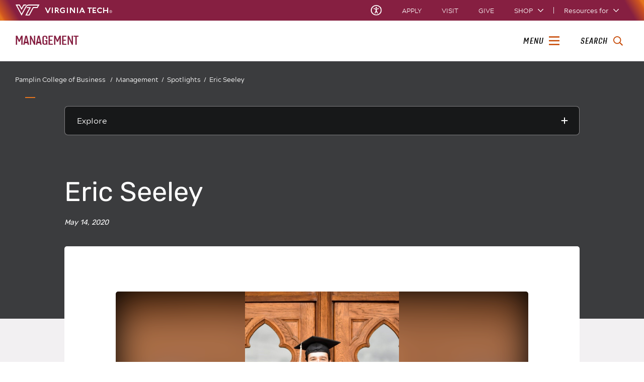

--- FILE ---
content_type: text/html;charset=utf-8
request_url: https://management.pamplin.vt.edu/spotlight/eric-seeley.html
body_size: 18228
content:
<!DOCTYPE html>
<html lang="en">

<head>
    
    
    
    
    <meta http-equiv="content-type" content="text/html; charset=UTF-8"/>
    <meta name="generator" content="Ensemble: https://ensemble.cms.vt.edu/"/>
    <link rel="shortcut icon" href="//assets.cms.vt.edu/favicon/favicon.ico"/>
    
    <meta name="description" content="Eric Seeley is from Manassas, Virginia and is a Business Management major from the Pamplin College of Business with a double concentration in Management Consulting &amp; Analytics (MCA) and a second concentration in Entrepreneurship, Innovation and Technology (EIT). "/>
    <meta name="pageType" content="article-page"/>
    <meta name="created" content="2020-05-14T15:42:56Z"/>
    <meta name="pubdate" content="2020-05-14T15:40:00Z"/>
    <meta name="last-modified" content="2020-05-14T15:42:52Z"/>
    <meta name="release-date" content="2020-05-14T15:40:00Z"/>
    <meta property="og:url" content="https://management.pamplin.vt.edu/content/management_pamplin_vt_edu/en/spotlight/eric-seeley.html"/>
    <meta property="og:type" content="article"/>
    <meta property="og:title" content="Eric Seeley"/>
    <meta name="twitter:url" content="https://management.pamplin.vt.edu/content/management_pamplin_vt_edu/en/spotlight/eric-seeley.html"/>
    <meta name="twitter:title" content="Eric Seeley"/><meta property="og:description" content="Eric Seeley is from Manassas, Virginia and is a Business Management major from the Pamplin College of Business with a double concentration in Management Consulting &amp; Analytics (MCA) and a second concentration in Entrepreneurship, Innovation and Technology (EIT). "/><meta name="twitter:description" content="Eric Seeley is from Manassas, Virginia and is a Business Management major from the Pamplin College of Business with a double concentration in Management Consulting &amp; Analytics (MCA) and a second concentration in Entrepreneurship, Innovation and Technology (EIT). "/>
    <meta property="og:image" content="https://management.pamplin.vt.edu/content/management_pamplin_vt_edu/en/spotlight/eric-seeley/_jcr_content/image.transform/l-medium/image.jpg"/>
    <meta property="og:image:secure_url" content="https://management.pamplin.vt.edu/content/management_pamplin_vt_edu/en/spotlight/eric-seeley/_jcr_content/image.transform/l-medium/image.jpg"/>
    <meta name="twitter:card" content="summary_large_image"/>
    <meta name="twitter:image" content="https://management.pamplin.vt.edu/content/management_pamplin_vt_edu/en/spotlight/eric-seeley/_jcr_content/image.transform/l-medium/image.jpg"/>
    <meta property="thumbnail" content="https://management.pamplin.vt.edu/content/management_pamplin_vt_edu/en/spotlight/eric-seeley/_jcr_content/image.transform/l-medium/image.jpg"/>
<!--
<PageMap>
 <DataObject type="document">
  <Attribute name="title">Eric Seeley</Attribute>
  <Attribute name="description">Eric Seeley is from Manassas, Virginia and is a Business Management major from the Pamplin College of Business with a double concentration in Management Consulting &amp; Analytics (MCA) and a second concentration in Entrepreneurship, Innovation and Technology (EIT). </Attribute>
  <Attribute name="keywords"></Attribute>
  <Attribute name="pageType">article-page</Attribute>
 </DataObject>
 <DataObject type="thumbnail"><Attribute name="src" value="https://management.pamplin.vt.edu/content/management_pamplin_vt_edu/en/spotlight/eric-seeley/_jcr_content/image.transform/l-medium/image.jpg"></Attribute></DataObject>
</PageMap> 
-->

<meta name="viewport" content="width=device-width, initial-scale=1.0"/>
<meta http-equiv="X-UA-Compatible" content="IE=edge"/>
<meta name="format-detection" content="telephone=no"/>
<meta name="facebook-domain-verification" content="o361an7jijh586jgybynmv8u73lpyr"/>
<script src="https://www.assets.cms.vt.edu/jquery/archives/jquery-3.cms.min.js"></script>

<script src="https://www.assets.cms.vt.edu/js/popper/archives/1.16.1/popper.min.js"></script>

<script src="https://www.assets.cms.vt.edu/bootstrap/archives/4.5.latest/js/bootstrap.min.js"></script>

<script defer src="https://www.assets.cms.vt.edu/font-awesome/archives-pro/5.latest/js/all.min.js"></script>

<!-- bootstrap responsive tabs -->
<script src="https://www.assets.cms.vt.edu/bootstrap/bootstrap-responsive-tabs/js/responsive-tabs.js"></script>


    
<link rel="stylesheet" href="/etc/clientlibs/vtlibs/main.lc-hash-lc.css" type="text/css">
<script src="/etc/clientlibs/vtlibs/main.lc-hash-lc.js"></script>


<link href="/etc/designs/vt-designs/vt-one.css" rel="stylesheet" type="text/css"/>
<link type="text/css" rel="stylesheet" href="/global_assets/templates/one/css/root.min.css"/>



<!-- Google Tag Manager -->

<script>(function(w,d,s,l,i){w[l]=w[l]||[];w[l].push({'gtm.start':
new Date().getTime(),event:'gtm.js'});var f=d.getElementsByTagName(s)[0],
j=d.createElement(s),dl=l!='dataLayer'?'&l='+l:'';j.async=true;j.src=
'//www.googletagmanager.com/gtm.js?id='+i+dl;f.parentNode.insertBefore(j,f);
})(window,document,'script','dataLayer','GTM-PHX8GGG');</script>

<script>(function(w,d,s,l,i){w[l]=w[l]||[];w[l].push({'gtm.start':
      new Date().getTime(),event:'gtm.js'});var f=d.getElementsByTagName(s)[0],
      j=d.createElement(s),dl=l!='dataLayer'?'&l='+l:'';j.async=true;j.src=
      'https://www.googletagmanager.com/gtm.js?id='+i+dl;f.parentNode.insertBefore(j,f);
      })(window,document,'script','dataLayer','GTM-P6F85Q5');</script>
<!-- End Google Tag Manager -->

  <link type="text/css" href="https://pamplinstorage.blob.core.windows.net/cdn/website_assets/archive/all_local_assets/modifyGlobalTemplate.css" rel="stylesheet"/>
  <script type="text/javascript" src="https://pamplinstorage.blob.core.windows.net/cdn/website_assets/archive/all_local_assets/modifyGlobalJS.js"></script>
<title>Eric Seeley  | Management | Virginia Tech</title>
</head>

<body id="vt_theme_one" class="vt-article norightcol article-page">
    <!-- Google Tag Manager (noscript) -->

<noscript><iframe src="https://www.googletagmanager.com/ns.html?id=GTM-PHX8GGG" height="0" width="0" style="display:none;visibility:hidden"></iframe></noscript>

<noscript><iframe src="https://www.googletagmanager.com/ns.html?id=GTM-P6F85Q5" height="0" width="0" style="display:none;visibility:hidden"></iframe></noscript>
<!-- End Google Tag Manager (noscript) -->
    




<header class="header">
	<nav aria-label="Skip Links">
		<ul class="vt-skip-nav">
			<li class="vt-skip-navItem"><a class="vt-skip-navLink" href="#vt_main">Skip to main content</a></li>
			<li class="vt-skip-navItem"><a class="vt-skip-navLink" href="#vt_search_box" onclick="searchToggle();">Skip to search</a>
			</li>
		</ul>
	</nav>
	<div class="vt-wordMark">
		<a class="vt-wordMark-link" href="https://www.vt.edu"><img alt="" class="vt-wordMark-logo-image" src="https://www.assets.cms.vt.edu/images/whiteVTonTransparent.svg" focusable="false" aria-hidden="true"/><span class="vt-wordMark-text">Virginia Tech&reg;<span class="sr-only">
					home</span></span></a>
	</div>
	<div class="row vt-one-preHeader">
		<div class="vt-universal-access">
			<button onclick="accessToggle()" class="vt-access-toggle" aria-labelledby="vt_universal_access_label">
				<img alt="" src="https://www.assets.cms.vt.edu/images/accessibility_icon_white.svg" class="vt-access-toggle-icon vt-transparent-bg" focusable="false" aria-hidden="true"/>
				<span class="sr-only">Universal Access Toggle</span>
			</button>
			<div role="tooltip" id="vt_universal_access_label" class="vt-universal-access-label">Universal Access</div>
			<div role="dialog" id="vt_access_dialog" aria-labelledby="vt_access_dialog_label" aria-describedby="vt_access_dialog_label" aria-modal="true" class="vt-access-dialog-wrapper" aria-hidden="true">
				<div class="vt-access-dialog">
					<button onclick="accessToggle()" class="vt-access-dialog-close" tabindex="-1" aria-label="Close Universal Access dialog">
						<span class="far fa-times" focusable="false" aria-hidden="true"></span>
						<span class="sr-only">Close Universal Access dialog</span>
					</button>
					<span id="vt_access_dialog_label" class="vt-access-dialog-label">Universal Access Options</span>
					<ul class="vt-access-options" role="group">
						<li class="vt-access-item"><a href="https://www.vt.edu/accessibility/barrier.html" onclick="accessToggle()" class="vt-access-item-link" tabindex="-1"><img src="https://www.assets.cms.vt.edu/images/vt-accessibility_report-barrier.svg" alt="" class="vt-access-item-linkImage vt-transparent-bg" focusable="false" aria-hidden="true"/><span class="vt-access-item-linkText">Report a
									barrier</span></a>
						</li>
						<li class="vt-access-item"><a href="https://www.vt.edu/accessibility.html" onclick="accessToggle()" class="vt-access-item-link" tabindex="-1"><img src="https://www.assets.cms.vt.edu/images/vt-accessibility_accessibility-portal.svg" alt="" class="vt-access-item-linkImage vt-transparent-bg" focusable="false" aria-hidden="true"/><span class="vt-access-item-linkText">Accessibility
									portal</span></a></li>
						<li class="vt-access-item vt-access-slider">
							<button id="vt_ua_pauseallvids" onclick="pauseAllVids();" class="vt-access-item-slider" tabindex="-1" aria-pressed="false">
								<img src="https://www.assets.cms.vt.edu/images/toggle_slider_off-01.svg" alt="" class="vt-access-item-sliderImage vt-transparent-bg vt-toggle-off" focusable="false" aria-hidden="true"/>
								<img src="https://www.assets.cms.vt.edu/images/toggle_slider_on-01.svg" alt="" class="vt-access-item-sliderImage vt-transparent-bg vt-toggle-on d-none" focusable="false" aria-hidden="true"/>
								<span class="vt-access-item-slider-text">Pause all background videos</span>
								<!-- <span class="vt-access-item-slider-text vt-toggle-on d-none">Disable pause all background videos</span> -->
								<!-- <img src="https://www.assets.cms.vt.edu/images/vt-accessibility_pauseVids.svg" alt="" class="vt-access-item-linkImage vt-transparent-bg" focusable="false" aria-hidden="true" />
						<span class="vt-access-item-linkText">Pause all background videos</span> -->
							</button>
						</li>
						<li class="vt-access-item vt-access-slider">
							<button id="vt_ua_underlineLinks" onclick="linkUnderlineToggle();" class="vt-access-item-slider" tabindex="-1" aria-pressed="false">
								<img src="https://www.assets.cms.vt.edu/images/toggle_slider_off-01.svg" alt="" class="vt-access-item-sliderImage vt-transparent-bg vt-toggle-off" focusable="false" aria-hidden="true"/>
								<img src="https://www.assets.cms.vt.edu/images/toggle_slider_on-01.svg" alt="" class="vt-access-item-sliderImage vt-transparent-bg vt-toggle-on d-none" focusable="false" aria-hidden="true"/>
								<span class="vt-access-item-slider-text">Underline all links</span>
								<!-- <span class="vt-access-item-slider-text vt-toggle-on d-none">Disable underline all links</span> -->
								<!-- <img src="https://www.assets.cms.vt.edu/images/vt-accessibility_underline.svg" alt="" class="vt-access-item-linkImage vt-transparent-bg" focusable="false" aria-hidden="true" />
						<span class="vt-access-item-linkText">Turn link underline <span class="vt-underline-on">On</span><span class="vt-underline-off">Off</span></span> -->
							</button>
						</li>

					</ul>
				</div> <!-- end vt-access-dialog -->
			</div> <!-- end vt_access_dialog -->
		</div> <!-- end vt-universal-access -->

		<nav class="vt-actions-header" aria-label="Actions and Audiences">
			<div class="vt-common-wrapper" aria-label="Actions" role="group">
				<ul id="vt_common">
					<li class="vt-common-item"><a class="vt-common-link" href="https://www.vt.edu/apply.html">Apply</a>
					</li>
					<li class="vt-common-item"><a class="vt-common-link" href="https://www.vt.edu/visit.html">Visit</a>
					</li>
					<li class="vt-common-item"><a class="vt-common-link" href="https://give.vt.edu">Give</a></li>

					<li class="vt-common-item">
						<div class="vt-shop-wrapper">
							<button id="vt_header_shop_toggle" class="vt-shop-toggle" aria-haspopup="true" aria-controls="vt_header_shop_options" aria-expanded="false">
								<span class="vt-shop-toggle-text">Shop</span>
								<span class="far fa-chevron-down" aria-hidden="true" focusable="false" role="presentation"></span>
							</button>
							<ul id="vt_header_shop_options" class="vt-shop-options closed" aria-labelledby="vt_header_shop_toggle" aria-hidden="true" role="menu">
								<li class="vt-shop-item" role="presentation"><a role="menuitem" class="vt-shop-item-link" tabindex="-1" href="https://shop.hokiesports.com/va-tech-hokies/hokie-gear/t-91478717+c-2389279856+z-8-2624068228?_s=bm-vt_edu_top_nav&amp;utm_source=vt_edu&amp;utm_medium=referral"><span class="vt-shop-title">Hokie Sports Shop</span><br/><span class="vt-shop-description">Apparel, clothing, gear and
											merchandise</span></a></li>
								<li class="vt-shop-item" role="presentation"><a role="menuitem" class="vt-shop-item-link" tabindex="-1" href="https://www.bkstr.com/virginiatechstore/home?cm_mmc=EduSite-_-PullDown-_-2130"><span class="vt-shop-title">Hokie Shop</span><br/><span class="vt-shop-description">University Bookstore,
											merchandise and gifts</span></a></li>
								<li class="vt-shop-item" role="presentation"><a role="menuitem" class="vt-shop-item-link" tabindex="-1" href="https://hokiegear.com"><span class="vt-shop-title">Hokie Gear</span><br/><span class="vt-shop-description">Everything you need to know about Hokie gear</span></a></li><li class="vt-shop-item" role="presentation"><a role="menuitem" class="vt-shop-item-link" tabindex="-1" href="https://www.vt.edu/plates"><span class="vt-shop-title">Hokie
											License Plates</span><br/><span class="vt-shop-description">Part of every Virginia Tech plate purchase
											funds
											scholarships</span></a></li>
							</ul>
						</div>
					</li>


				</ul>
			</div>
			<div id="vt_header_resources_for" class="vt-resources-for-wrapper" aria-label="Audiences" role="group">
				<button id="vt_header_resources_toggle" class="vt-resources-toggle" aria-haspopup="true" aria-controls="vt_header_resources_options" aria-expanded="false">
					<span class="vt-resources-toggle-text">Resources for</span>
					<span class="far fa-chevron-down" aria-hidden="true" focusable="false" role="presentation"></span>
				</button>
				<ul id="vt_header_resources_options" class="vt-resources-options closed" aria-labelledby="vt_header_resources_toggle" aria-hidden="true" role="menu">
					<li class="vt-resources-item" role="presentation"><a role="menuitem" tabindex="-1" class="vt-resources-item-link" href="https://www.vt.edu/admissions.html">Future Students</a>
					</li>
					<li class="vt-resources-item" role="presentation"><a role="menuitem" tabindex="-1" class="vt-resources-item-link" href="https://www.vt.edu/resources/current-students.html">Current
							Students</a></li>
					<li class="vt-resources-item" role="presentation"><a role="menuitem" tabindex="-1" class="vt-resources-item-link" href="https://www.vt.edu/resources/parents-and-families.html">Parents and Families</a></li>
					<li class="vt-resources-item" role="presentation"><a role="menuitem" tabindex="-1" class="vt-resources-item-link" href="https://www.vt.edu/resources/faculty-and-staff.html">Faculty and Staff</a></li>
					<li class="vt-resources-item" role="presentation"><a role="menuitem" tabindex="-1" class="vt-resources-item-link" href="https://alumni.vt.edu">Alumni</a></li>
					<li class="vt-resources-item" role="presentation"><a role="menuitem" tabindex="-1" class="vt-resources-item-link" href="https://www.vt.edu/link.html">Industry and Partners</a>
					</li>
				</ul>
			</div>
		</nav> <!-- end vt-actions-header -->
	</div> <!-- end vt-one-preHeader -->

	<div class="row vt-one-headerRow">
		<div class="col header-col">
			<div id="vt_logo" class="vt-logo">
				<a href="/" class="vt-logo-link">

					<span class="vt-logo-text">Management</span>

				</a>
			</div>

			<nav class="col" id="vt_nav" aria-label="Site Menu">
				<div class="linkWrapper">
					<button class="vt-nav-toggle" aria-controls="vt_offcanvas_nav" aria-expanded="false" onclick="javascript:navToggle();">
						<span class="vt-nav-toggleLabel">Menu</span>
						<span class="far fa-bars menu-open" aria-hidden="true" focusable="false" role="presentation"></span>
						<span class="far fa-times menu-close d-none" aria-hidden="true" focusable="false" role="presentation"></span>
					</button>
				</div>
				<div id="vt_offcanvas_nav" role="group" aria-label="Main Menu Drawer" aria-hidden="true" tabindex="-1">
					
						<ol id="vt_parent_org" class="vt-parent-org" aria-label="Parent Organization and Current Site">
							
								<li class="vt-parentOrgContainer">
									<a href="https://pamplin.vt.edu/" class="vt-parentOrgLink">
										<span class="vt-parentOrgTitle">Pamplin College of Business&nbsp;&nbsp;/</span>
										
									</a>
								</li>
							
							<li class="vt-currentSiteTitle">
								<a class="vt-currentSiteTitle-link" href="/" tabindex="-1">Management</a>
							</li>
						</ol>
					
					
					
<!-- Draws the top navigation for media-building-->



    <ul id="vt_main_nav" aria-label="Pages in Site">

  <li class="nav-item"><div class="link-wrapper"><a href="https://management.pamplin.vt.edu/about.html" tabindex="-1">About Us</a></div></li> 
                    <li class="nav-item has-submenu">
                      <div class="link-wrapper">
                        <a href="https://management.pamplin.vt.edu/Academics.html" class="" tabindex="-1">Academics</a>
                        <button tabindex="-1" class="fold-icon" onclick="javascript:foldAction(this);" aria-expanded="false" aria-label="Academics Submenu Toggle" aria-controls="academics_submenu">
                          <span class="far fa-times" focusable="false"></span>
                          <span class="sr-only">Academics Submenu Toggle</span>
                        </button>
                      </div>
                          <ul class="submenu" id="academics_submenu" role="group" aria-label="Academics Submenu">
                              <li class="nav-item"><a href="https://management.pamplin.vt.edu/Academics/majors-offered.html" tabindex="-1">Majors Offered</a></li><li class="nav-item"><a href="https://management.pamplin.vt.edu/Academics/undergraduate-programs.html" tabindex="-1">Undergraduate Program</a></li><li class="nav-item"><a href="https://management.pamplin.vt.edu/Academics/phd.html" tabindex="-1">Ph.D. Program</a></li><li class="nav-item"><a href="https://management.pamplin.vt.edu/Academics/other-graduate-programs.html" tabindex="-1">Other Graduate Programs</a></li><li class="nav-item"><a href="https://management.pamplin.vt.edu/Academics/minors.html" tabindex="-1">Minors</a></li><li class="nav-item"><a href="https://management.pamplin.vt.edu/Academics/student-clubs-and-engagement.html" tabindex="-1">Student Clubs and Engagement</a></li><li class="nav-item"><a href="https://management.pamplin.vt.edu/Academics/why-choose-management-.html" tabindex="-1">Why Choose Management?</a></li><li class="nav-item"><a href="https://management.pamplin.vt.edu/Academics/global-business-education.html" tabindex="-1">Global Business Education</a></li><li class="nav-item"><a href="https://management.pamplin.vt.edu/Academics/xidian-university.html" tabindex="-1">Partnership with Xidian University, XDU-VT 3+1 Joint Program</a></li><li class="nav-item"><a href="https://management.pamplin.vt.edu/Academics/mpact.html" tabindex="-1">MPACT, the Department of Management Peer-to-Peer Mentorship Program</a></li>
                          </ul>
                    </li>

                    
                    <li class="nav-item has-submenu">
                      <div class="link-wrapper">
                        <a href="https://management.pamplin.vt.edu/faculty.html" class="" tabindex="-1">Faculty</a>
                        <button tabindex="-1" class="fold-icon" onclick="javascript:foldAction(this);" aria-expanded="false" aria-label="Faculty Submenu Toggle" aria-controls="faculty_submenu">
                          <span class="far fa-times" focusable="false"></span>
                          <span class="sr-only">Faculty Submenu Toggle</span>
                        </button>
                      </div>
                          <ul class="submenu" id="faculty_submenu" role="group" aria-label="Faculty Submenu">
                              <li class="nav-item"><a href="https://management.pamplin.vt.edu/faculty/directory.html" tabindex="-1">People</a></li>
                          </ul>
                    </li>

                    <li class="nav-item"><div class="link-wrapper"><a href="https://management.pamplin.vt.edu/news.html" tabindex="-1">News</a></div></li> 
                    <li class="nav-item has-submenu">
                      <div class="link-wrapper">
                        <a href="https://management.pamplin.vt.edu/spotlight.html" class="" tabindex="-1">Spotlights</a>
                        <button tabindex="-1" class="fold-icon" onclick="javascript:foldAction(this);" aria-expanded="false" aria-label="Spotlights Submenu Toggle" aria-controls="spotlights_submenu">
                          <span class="far fa-times" focusable="false"></span>
                          <span class="sr-only">Spotlights Submenu Toggle</span>
                        </button>
                      </div>
                          <ul class="submenu" id="spotlights_submenu" role="group" aria-label="Spotlights Submenu">
                              <li class="nav-item"><a href="https://management.pamplin.vt.edu/spotlight/sanjana-venkatraman.html" tabindex="-1">Sanjana Venkatraman</a></li><li class="nav-item"><a href="https://management.pamplin.vt.edu/spotlight/bruce-reid.html" tabindex="-1">Bruce Reid</a></li><li class="nav-item"><a href="https://management.pamplin.vt.edu/spotlight/cara-cunningham-.html" tabindex="-1">Cara Cunningham </a></li><li class="nav-item"><a href="https://management.pamplin.vt.edu/spotlight/josh-garrison.html" tabindex="-1">Josh Garrison</a></li><li class="nav-item"><a href="https://management.pamplin.vt.edu/spotlight/george-cartledge.html" tabindex="-1">George Cartledge</a></li><li class="nav-item"><a href="https://management.pamplin.vt.edu/spotlight/adam-hale.html" tabindex="-1">Adam Hale</a></li><li class="nav-item"><a href="https://management.pamplin.vt.edu/spotlight/danielle-jeffers.html" tabindex="-1">Danielle Jeffers</a></li><li class="nav-item"><a href="https://management.pamplin.vt.edu/spotlight/sylvie-job.html" tabindex="-1">Sylvie Job</a></li><li class="nav-item"><a href="https://management.pamplin.vt.edu/spotlight/carrie-rock.html" tabindex="-1">Carrie Rock</a></li><li class="nav-item"><a href="https://management.pamplin.vt.edu/spotlight/andish-bagheri.html" tabindex="-1">Andish Bagheri </a></li><li class="nav-item"><a href="https://management.pamplin.vt.edu/spotlight/angelus-thomas.html" tabindex="-1">Thomas De Angelus </a></li><li class="nav-item"><a href="https://management.pamplin.vt.edu/spotlight/noah-clinton.html" tabindex="-1">Noah Clinton</a></li><li class="nav-item"><a href="https://management.pamplin.vt.edu/spotlight/shreya-parajuli.html" tabindex="-1">Shreya Parajuli </a></li><li class="nav-item"><a href="https://management.pamplin.vt.edu/spotlight/summer-clayton.html" tabindex="-1">Summer Clayton</a></li><li class="nav-item"><a href="https://management.pamplin.vt.edu/spotlight/elizabeth-oliver.html" tabindex="-1">Elizabeth Oliver </a></li><li class="nav-item"><a href="https://management.pamplin.vt.edu/spotlight/thomas-vessella.html" tabindex="-1">Thomas Vessella</a></li><li class="nav-item"><a href="https://management.pamplin.vt.edu/spotlight/allison-fegler.html" tabindex="-1">Allison Fegler</a></li><li class="nav-item"><a href="https://management.pamplin.vt.edu/spotlight/sara-khorramshahgol.html" tabindex="-1">Sara Khorramshahgol</a></li><li class="nav-item"><a href="https://management.pamplin.vt.edu/spotlight/eric-seeley.html" tabindex="-1">Eric Seeley</a></li><li class="nav-item"><a href="https://management.pamplin.vt.edu/spotlight/giulia-dowgiallo.html" tabindex="-1">Giulia Dowgiallo </a></li><li class="nav-item"><a href="https://management.pamplin.vt.edu/spotlight/serena-smith.html" tabindex="-1">Serena Smith</a></li><li class="nav-item"><a href="https://management.pamplin.vt.edu/spotlight/donavan-campbell.html" tabindex="-1">Donovan Campbell</a></li><li class="nav-item"><a href="https://management.pamplin.vt.edu/spotlight/derek-vaughn.html" tabindex="-1">Derek Vaughn</a></li><li class="nav-item"><a href="https://management.pamplin.vt.edu/spotlight/blake-warner.html" tabindex="-1">Blake Warner</a></li><li class="nav-item"><a href="https://management.pamplin.vt.edu/spotlight/joey-akridge.html" tabindex="-1">Joey Akridge, Jr.</a></li><li class="nav-item"><a href="https://management.pamplin.vt.edu/spotlight/sadie-fuller.html" tabindex="-1">Sadie Fuller </a></li><li class="nav-item"><a href="https://management.pamplin.vt.edu/spotlight/carolla-megan.html" tabindex="-1">Megan Carolla</a></li><li class="nav-item"><a href="https://management.pamplin.vt.edu/spotlight/roneil-yu.html" tabindex="-1">Roneil Yu </a></li><li class="nav-item"><a href="https://management.pamplin.vt.edu/spotlight/t-nguyen.html" tabindex="-1">T. Van Nguyen </a></li><li class="nav-item"><a href="https://management.pamplin.vt.edu/spotlight/shireen-manna.html" tabindex="-1">Shireen Manna </a></li><li class="nav-item"><a href="https://management.pamplin.vt.edu/spotlight/hannah-butcher.html" tabindex="-1">Hannah Butcher</a></li><li class="nav-item"><a href="https://management.pamplin.vt.edu/spotlight/reagan-snead.html" tabindex="-1">Reagan Snead</a></li><li class="nav-item"><a href="https://management.pamplin.vt.edu/spotlight/abbey-wills.html" tabindex="-1">Abbey Wills </a></li><li class="nav-item"><a href="https://management.pamplin.vt.edu/spotlight/oskar-skrzeszewski.html" tabindex="-1">Oskar Skrzeszewski </a></li><li class="nav-item"><a href="https://management.pamplin.vt.edu/spotlight/logan-smith.html" tabindex="-1">Logan Smith</a></li><li class="nav-item"><a href="https://management.pamplin.vt.edu/spotlight/kate-pepper.html" tabindex="-1">Kate Pepper</a></li><li class="nav-item"><a href="https://management.pamplin.vt.edu/spotlight/michael-heck.html" tabindex="-1">Michael Heck</a></li><li class="nav-item"><a href="https://management.pamplin.vt.edu/spotlight/kunal-aghera.html" tabindex="-1">Kunal Aghera</a></li><li class="nav-item"><a href="https://management.pamplin.vt.edu/spotlight/sam-wolff.html" tabindex="-1">Sam Wolff </a></li><li class="nav-item"><a href="https://management.pamplin.vt.edu/spotlight/emily-casamento.html" tabindex="-1">Emily Casamento  </a></li><li class="nav-item"><a href="https://management.pamplin.vt.edu/spotlight/justin-smith.html" tabindex="-1">Justin Smith </a></li><li class="nav-item"><a href="https://management.pamplin.vt.edu/spotlight/whitney-dattilio.html" tabindex="-1">Whitney D’Attilio </a></li><li class="nav-item"><a href="https://management.pamplin.vt.edu/spotlight/zaria-khan.html" tabindex="-1">Zaria Khan  </a></li><li class="nav-item"><a href="https://management.pamplin.vt.edu/spotlight/blake-warner0.html" tabindex="-1">Blake Warner</a></li><li class="nav-item"><a href="https://management.pamplin.vt.edu/spotlight/vincenzo-anthony.html" tabindex="-1">Vincenzo Anthony</a></li><li class="nav-item"><a href="https://management.pamplin.vt.edu/spotlight/nicole-bailey.html" tabindex="-1">Nicole Bailey  </a></li><li class="nav-item"><a href="https://management.pamplin.vt.edu/spotlight/fatimata-diagana.html" tabindex="-1">Fatimata Diagana </a></li><li class="nav-item"><a href="https://management.pamplin.vt.edu/spotlight/drew-ellison.html" tabindex="-1">Drew Ellison   </a></li><li class="nav-item"><a href="https://management.pamplin.vt.edu/spotlight/olivia-rice.html" tabindex="-1">Olivia Rice</a></li><li class="nav-item"><a href="https://management.pamplin.vt.edu/spotlight/abigail-stiglich.html" tabindex="-1">Abigail Stiglich</a></li><li class="nav-item"><a href="https://management.pamplin.vt.edu/spotlight/morgan-allison.html" tabindex="-1">Morgan Allison</a></li><li class="nav-item"><a href="https://management.pamplin.vt.edu/spotlight/jeremy-fulton.html" tabindex="-1">Jeremy Fulton</a></li><li class="nav-item"><a href="https://management.pamplin.vt.edu/spotlight/samuel-radocha.html" tabindex="-1">Samuel Radocha</a></li><li class="nav-item"><a href="https://management.pamplin.vt.edu/spotlight/rithika-khanna.html" tabindex="-1">Rithika Khanna</a></li><li class="nav-item"><a href="https://management.pamplin.vt.edu/spotlight/taylor-fitchett.html" tabindex="-1">Taylor Fitchett</a></li><li class="nav-item"><a href="https://management.pamplin.vt.edu/spotlight/roth-landes.html" tabindex="-1">Roth Landes</a></li><li class="nav-item"><a href="https://management.pamplin.vt.edu/spotlight/r-brown.html" tabindex="-1">Ruthie Brown</a></li><li class="nav-item"><a href="https://management.pamplin.vt.edu/spotlight/loureiro.html" tabindex="-1">Tomas Abreu Loureiro </a></li><li class="nav-item"><a href="https://management.pamplin.vt.edu/spotlight/strout.html" tabindex="-1">Molly Strout</a></li><li class="nav-item"><a href="https://management.pamplin.vt.edu/spotlight/rastogi.html" tabindex="-1">Shivani Rastogi</a></li><li class="nav-item"><a href="https://management.pamplin.vt.edu/spotlight/niblo.html" tabindex="-1">Alex Niblo</a></li><li class="nav-item"><a href="https://management.pamplin.vt.edu/spotlight/leonard.html" tabindex="-1">Elizabeth Leonard</a></li><li class="nav-item"><a href="https://management.pamplin.vt.edu/spotlight/amihere.html" tabindex="-1">Andrea Amihere</a></li><li class="nav-item"><a href="https://management.pamplin.vt.edu/spotlight/veazey.html" tabindex="-1">Joy Veazey</a></li><li class="nav-item"><a href="https://management.pamplin.vt.edu/spotlight/simms.html" tabindex="-1">Mason Simms</a></li>
                          </ul>
                    </li>

                    
                    <li class="nav-item has-submenu">
                      <div class="link-wrapper">
                        <a href="https://management.pamplin.vt.edu/advisory-board.html" class="" tabindex="-1">Advisory Board</a>
                        <button tabindex="-1" class="fold-icon" onclick="javascript:foldAction(this);" aria-expanded="false" aria-label="Advisory Board Submenu Toggle" aria-controls="advisory_board_submenu">
                          <span class="far fa-times" focusable="false"></span>
                          <span class="sr-only">Advisory Board Submenu Toggle</span>
                        </button>
                      </div>
                          <ul class="submenu" id="advisory_board_submenu" role="group" aria-label="Advisory Board Submenu">
                              <li class="nav-item"><a href="https://management.pamplin.vt.edu/advisory-board/advisory-board.html" tabindex="-1">Charter</a></li><li class="nav-item"><a href="https://management.pamplin.vt.edu/advisory-board/members.html" tabindex="-1">Members</a></li><li class="nav-item"><a href="https://management.pamplin.vt.edu/advisory-board/rab.html" tabindex="-1">Management Recent Alumni Board</a></li><li class="nav-item"><a href="https://management.pamplin.vt.edu/advisory-board/student-mentoring.html" tabindex="-1">Student Mentoring – Management Advisory Board </a></li><li class="nav-item"><a href="https://management.pamplin.vt.edu/advisory-board/mabs.html" tabindex="-1">Management Student Advisory Board</a></li>
                          </ul>
                    </li>

                    <li class="nav-item"><div class="link-wrapper"><a href="https://management.pamplin.vt.edu/contact-us.html" tabindex="-1">Contact Us</a></div></li> 
                    <li class="nav-item has-submenu">
                      <div class="link-wrapper">
                        <a href="https://management.pamplin.vt.edu/careers.html" class="" tabindex="-1">Careers</a>
                        <button tabindex="-1" class="fold-icon" onclick="javascript:foldAction(this);" aria-expanded="false" aria-label="Careers Submenu Toggle" aria-controls="careers_submenu">
                          <span class="far fa-times" focusable="false"></span>
                          <span class="sr-only">Careers Submenu Toggle</span>
                        </button>
                      </div>
                          <ul class="submenu" id="careers_submenu" role="group" aria-label="Careers Submenu">
                              <li class="nav-item"><a href="https://management.pamplin.vt.edu/careers/companies.html" tabindex="-1">Companies Recently Hiring Management Majors</a></li><li class="nav-item"><a href="https://management.pamplin.vt.edu/careers/student-resources.html" tabindex="-1">Student Resources</a></li><li class="nav-item"><a href="https://management.pamplin.vt.edu/careers/handshake.html" tabindex="-1">Handshake at Virginia Tech</a></li><li class="nav-item"><a href="https://management.pamplin.vt.edu/careers/internships-careerlinks.html" tabindex="-1">Internships and Career Links</a></li>
                          </ul>
                    </li>

                    <li class="nav-item"><div class="link-wrapper"><a href="https://management.pamplin.vt.edu/research.html" tabindex="-1">Research</a></div></li> 
  </ul>
    <div class="vt-common-wrapper" aria-label="Actions" role="group">
      <ul class="vt-actions-nav">
        <li class="vt-common-item"><a class="vt-common-link" href="https://vt.edu/apply.html">Apply</a></li>
        <li class="vt-common-item"><a class="vt-common-link" href="https://vt.edu/visit.html">Visit</a></li>
        <li class="vt-common-item"><a class="vt-common-link" href="https://give.vt.edu">Give</a></li>

        <li class="vt-shop-wrapper d-md-none">
          <div class="vt-nav-shop-wrapper">
            <button id="vt_nav_shop_toggle" class="vt-shop-toggle fold-icon" aria-controls="vt_nav_shop_options" aria-expanded="false">
              <span class="vt-nav-shop-title">Shop</span>
              <span class="far fa-times" focusable="false"></span>
            </button>
            <ul id="vt_nav_shop_options" class="vt-shop-options open" aria-labelledby="vt_header_shop_toggle" aria-hidden="true" role="menu">
								<li class="vt-shop-item" role="presentation"><a role="menuitem" class="vt-shop-item-link" tabindex="-1" href="https://shop.hokiesports.com/va-tech-hokies/hokie-gear/t-91478717+c-2389279856+z-8-2624068228?_s=bm-vt_edu_top_nav&amp;utm_source=vt_edu&amp;utm_medium=referral"><span class="vt-shop-title">Hokie Sports Shop</span><br><span class="vt-shop-description">Apparel, clothing, gear and
											merchandise</span></a></li>
								<li class="vt-shop-item" role="presentation"><a role="menuitem" class="vt-shop-item-link" tabindex="-1" href="https://www.bkstr.com/virginiatechstore/home?cm_mmc=EduSite-_-PullDown-_-2130"><span class="vt-shop-title">Hokie Shop</span><br><span class="vt-shop-description">University Bookstore,
											merchandise and gifts</span></a></li>
								<li class="vt-shop-item" role="presentation"><a role="menuitem" class="vt-shop-item-link" tabindex="-1" href="https://hokiegear.com"><span class="vt-shop-title">Hokie Gear</span><br><span class="vt-shop-description">Everything you need to know about Hokie gear</span></a></li><li class="vt-shop-item" role="presentation"><a role="menuitem" class="vt-shop-item-link" tabindex="-1" href="https://www.vt.edu/plates"><span class="vt-shop-title">Hokie
											License Plates</span><br><span class="vt-shop-description">Part of every Virginia Tech plate purchase
											funds
											scholarships</span></a></li>
							</ul>
          </div>
        </li>

      </ul>
    </div>
    <div class="vt-resources-for-wrapper d-md-none">
      <div class="vt-nav-resources-wrapper" aria-label="Audiences" role="group">
        <div class="vt-resources-link-wrapper">
          <button id="vt_nav_resources_toggle" class="fold-icon vt-resources-toggle" aria-controls="vt_nav_resources_options" aria-expanded="true">
            <span class="vt-nav-resources-title">Resources for</span>
            <span class="far fa-times" focusable="false"></span>
          </button>
        </div>
        <ul id="vt_nav_resources_options" class="vt-resources-options open" aria-labelledby="vt_nav_resources_toggle" role="menu">
          <li class="vt-resources-item" role="presentation"><a role="menuitem" tabindex="-1" class="vt-resources-item-link" href="https://vt.edu/admissions.html">Future Students</a></li>
          <li class="vt-resources-item" role="presentation"><a role="menuitem" tabindex="-1" class="vt-resources-item-link" href="https://vt.edu/resources/current-students.html">Current Students</a></li>
          <li class="vt-resources-item" role="presentation"><a role="menuitem" tabindex="-1" class="vt-resources-item-link" href="https://vt.edu/resources/parents-and-families.html">Parents and Families</a></li>
          <li class="vt-resources-item" role="presentation"><a role="menuitem" tabindex="-1" class="vt-resources-item-link" href="https://vt.edu/resources/faculty-and-staff.html">Faculty and Staff</a></li>
          <li class="vt-resources-item" role="presentation"><a role="menuitem" tabindex="-1" class="vt-resources-item-link" href="https://alumni.vt.edu">Alumni</a></li>
          <li class="vt-resources-item" role="presentation"><a role="menuitem" tabindex="-1" class="vt-resources-item-link" href="https://vt.edu/resources/industry-and-partners.html">Industry and Partners</a></li>
        </ul>
      </div>
    </div>


				</div>
			</nav><!-- end vt_nav -->

			<div class="col" id="vt_header_search" role="search">
				<div class="linkWrapper">
					<button class="vt-search-toggle" aria-controls="vt_search_drawer" onclick="javascript:searchToggle();" aria-label="enter search terms">
						<span class="vt-search-toggleLabel">Search</span>
						<span class="far fa-search search-open" aria-hidden="true" focusable="false" role="presentation"></span>
						<span class="far fa-times search-close d-none" aria-hidden="true" focusable="false" role="presentation"></span>
					</button>
				</div>
				<!-- GOOGLE JSON SEARCH
				** These elements are placed based on design concepts Apr 26, 2023.
				** Current designs use a two-column results page layout.
				** Form and options span the screen, everything else to a column -->
				<script src="https://www.assets.cms.vt.edu/js/x509/x509.js"></script>
				<div class="vt-search-wrapper" id="vt_search_drawer" data-searchpageid="005398660912830283480:qdbllu4s_mu" data-name="siteURL" data-value="management.pamplin.vt.edu" aria-label="Search Drawer" role="group">

					<!-- Live region -->
					<div role="status" class="vt-status-announce sr-only" id="vt_status_announce"></div>

					<form class="vt-header-search-form vt-one vt-header-search-form-tools" id="vt_header_search_form" accept-charset="utf-8">
						<label id="vtx_header_query_label" class="sr-only">Search query</label>
						<input id="vt_search_box" class="vt-header-search-q" autocomplete="off" type="text" size="10" name="q" title="search" aria-label="search" dir="ltr" spellcheck="false" aria-labelledby="vtx_header_query_label"/>
						<div class="" id="gs_st50" dir="ltr">
							<a class="" href="javascript:void(0)" title="Clear search box" role="button" style="display: none;"><span class="" id="gs_cb50" aria-hidden="true">×</span></a>
						</div>
						<button class="vt-header-search-button" id="vt_header_search_button" type="submit" name="vt-header-search-btn" title="Submit search" aria-label="Submit search">
							<span class="vt-search-submit-btn-text">search</span>
							<svg class="vt-search-submit-btn-img vt-arrow-right" data-name="Arrow right" xmlns="http://www.w3.org/2000/svg" viewBox="0 0 9.71777 9.67128" aria-hidden="true" focusable="false" role="presentation">
								<path fill="currentColor" data-name="right" d="M9.22016,5.31671a.712.712,0,0,0,.0061-1.0069l-.0061-.0061-3.895-3.839a.72054.72054,0,0,0-1.017,1.021l2.27,2.278c.186.187.124.339-.142.339H.98116a.722.722,0,0,0,0,1.443h5.454c.265,0,.329.152.142.339l-2.269,2.279a.72019.72019,0,0,0,1.017,1.02Z">
								</path>
							</svg>
							<svg class="vt-search-submit-btn-img vt-magnify" viewBox="0 0 15.474 16" aria-hidden="true" focusable="false" role="presentation" xmlns="http://www.w3.org/2000/svg">
								<path id="search-icon" fill="currentColor" d="M14.521,16a.932.932,0,0,1-.675-.289l-3.558-3.678a6.29,6.29,0,0,1-8.4-.645A6.747,6.747,0,0,1,0,6.67,6.743,6.743,0,0,1,1.89,1.954a6.3,6.3,0,0,1,9.124,0,6.889,6.889,0,0,1,.623,8.683l3.558,3.679a1.011,1.011,0,0,1,0,1.4A.928.928,0,0,1,14.521,16ZM6.451,1.971A4.444,4.444,0,0,0,3.238,3.348a4.813,4.813,0,0,0,0,6.645,4.438,4.438,0,0,0,6.426,0,4.817,4.817,0,0,0,0-6.645A4.441,4.441,0,0,0,6.451,1.971Z"/>
							</svg>
						</button>
						<div class="" title="clear results">&nbsp;</div>
						<div class="vt-header-site-search">
							<div class="vt-site-search">
								<!-- inject site search options -->
								<div class="vt-site-search-row">
									<input class="vt-site-search-option vt-option-searchThisSite" type="radio" id="vt_option_searchThisSite" name="siteSearch" value="005398660912830283480:qdbllu4s_mu" data-site-search="site:management.pamplin.vt.edu" data-search="005398660912830283480:qdbllu4s_mu" data-name="websearch" data-domain="on management.pamplin.vt.edu" checked/>
									<label class="vt-site-search-label" for="vt_option_searchThisSite">
										Search this site <span class="vt-site-search-label-text sr-only"></span>
									</label>
									<span class="vt-search-radio-button"></span>
								</div>
								<div class="vt-site-search-row">
									<input class="vt-site-search-option vt-option-searchAllSites" type="radio" id="vt_option_searchAllSites" name="siteSearch" value="012042020361247179657:wmrvw9b99ug" data-site-search="" data-search="012042020361247179657:wmrvw9b99ug" data-name="websearch" data-domain="on all sites"/>
									<label class="vt-site-search-label" for="vt_option_searchAllSites">
										Search all vt.edu sites <span class="vt-site-search-label-text sr-only"></span>
									</label>
									<span class="vt-search-radio-button"></span>
								</div>
								<div class="vt-site-search-row">
									<input class="vt-site-search-option vt-option-searchPeople" type="radio" id="vt_option_searchPeople" name="siteSearch" value="012042020361247179657:wmrvw9b99ug" data-site-search="" data-search="peoplesearch" data-search-peoplesearch="true" data-name="peoplesearch" data-domain="on all sites"/>
									<label class="vt-site-search-label" for="vt_option_searchPeople">
										People search <span class="vt-site-search-label-text sr-only"></span>
									</label>
									<span class="vt-search-radio-button"></span>
								</div>
							</div>
							<div class="vt-frequent">
								<span class="vt-frequent-label">Frequent Searches:</span>
								<div class="vt-frequent-links"></div>
							</div>
						</div><!-- end vt-header-site-search -->

					</form> <!-- end vt_header_search_form -->

					<div class="vt-header-search-wrapper">
					
						<!-- REFINEMENTS MENU  -->
						<div class="vt-header-refinement-wrapper vt-tabs" id="vt_refinements_menu" hidden>
							<div class="vt-refinement-menu vt-tablist" data-refinement="websearch" data-current-page="1" role="tablist"><!-- inject menu html --></div>
						</div>

						<!-- SEARCH RESULTS -->
						<div class="vt-results-wrapper">
							<div class="vt-results active" id="vt_results">

								<!-- Web search -->
								<div class="vt-websearch vt-results-display active" id="vt_websearch" role="tabpanel" tabindex="-1" aria-labelledby="vt_refine_menu_websearch" data-name="websearch">
									<div class="vt-websearch-label-sort-wrapper vt-search-label-sort-wrapper">
										
										<div class="vt-websearch-label vt-search-results-label" id="vt_websearch_label" tabindex="-1"> 
											<span class="vt-search-result-label-text" role="heading" aria-level="2"> 
												<span class="vt-search-result-label-text-name">Web</span> results for <span class="vt-search-result-query"></span>
												<span class="vt-search-domain-text"></span>
											</span> 
											<span class="vt-search-result-time">
												<span class="vt-search-result-time-page-text"></span>
											</span> 
										</div>
										<!-- inject sort menu -->
										<div class="vt-websearch-sort vt-search-results-sort">
											<select id="websearch_sort" data-name="websearch" data-label="" data-reset="false" aria-label="Sort websearch results" class="vt-sort-results" name="sort">
												<option class="sort-relevance" data-name="relevance" aria-label="sort results by relevance" value="relevance" selected="true">Sort by relevance</option>
												<option class="sort-date" aria-label="sort results by date, newest items first" value="date" data-name="date"> Sort by date</option>
											</select>
										</div>
									</div>
									<ol class="vt-promotion-results vt-results-promotion" data-name="promotion" id="vt_search_promotions"><!-- inject promotion list --></ol>
									<ol class="vt-websearch-results vt-results-list vt-results-websearch" id="vt_refinement_websearch" data-name="websearch"><!-- inject list items --></ol>

									<!-- inject pagination -->
									<div id="vt_websearch_pagination" class="vt-pagination-row vt-websearch-pagination" data-current-page="1">
										<div class="vt-pagination-prev">
											<a class="vt-pagination-link previous">
												<!--insert previous icon -->
												<span class="vt-pagination-text-wrapper"><svg class="svg-inline--fa fa-caret-left fa-w-6" focusable="false" aria-hidden="true" data-prefix="fa" data-icon="caret-left" role="img" xmlns="http://www.w3.org/2000/svg" viewBox="0 0 192 512" data-fa-i2svg=""><path fill="currentColor" d="M192 127.338v257.324c0 17.818-21.543 26.741-34.142 14.142L29.196 270.142c-7.81-7.81-7.81-20.474 0-28.284l128.662-128.662c12.599-12.6 34.142-3.676 34.142 14.142z"></path></svg></span>
											</a>
										</div>
										<div class="vt-pagination-current">
											<ol class="vt-pagination-list vt-pagination-pages">
												<!--insert pagination list items -->
											</ol>
										</div>
										<div class="vt-pagination-label"></div>
										<div class="vt-pagination-next">
											<a class="vt-pagination-link next">
												<!--insert previous icon -->
												<span class="vt-pagination-text-wrapper"><svg class="svg-inline--fa fa-caret-right fa-w-6" focusable="false" aria-hidden="true" data-prefix="fa" data-icon="caret-right" role="img" xmlns="http://www.w3.org/2000/svg" viewBox="0 0 192 512" data-fa-i2svg=""><path fill="currentColor" d="M0 384.662V127.338c0-17.818 21.543-26.741 34.142-14.142l128.662 128.662c7.81 7.81 7.81 20.474 0 28.284L34.142 398.804C21.543 411.404 0 402.48 0 384.662z"></path></svg></span>
											</a>
										</div>
									</div>

									<div class="vt-results-zero"><!-- inject zero results content --></div>
								</div> <!-- end vt-websearch -->

								<!-- News search -->
								<div class="vt-newssearch vt-results-display" id="vt_newssearch" role="tabpanel" tabindex="-1" aria-labelledby="vt_refine_menu_newssearch" data-name="newssearch">
									<div class="vt-newssearch-label-sort-wrapper vt-search-label-sort-wrapper">
										
										<div class="vt-newssearch-label vt-search-results-label" id="vt_newssearch_label" tabindex="-1"> 
											<span class="vt-search-result-label-text" role="heading" aria-level="2"> 
												<span class="vt-search-result-label-text-name">News</span> results for <span class="vt-search-result-query"></span>
												<span class="vt-search-domain-text"></span>
											</span> 
											<span class="vt-search-result-time">
												<span class="vt-search-result-time-page-text"></span>
											</span> 
										</div>
										<!-- inject sort menu -->
										<div class="vt-newssearch-sort vt-search-results-sort">
											<select id="newssearch_sort" data-name="newssearch" data-label="" data-reset="false" aria-label="Sort newssearch results" class="vt-sort-results" name="sort">
												<option class="sort-relevance" data-name="relevance" aria-label="sort results by relevance" value="relevance" selected="true">Sort by relevance</option>
												<option class="sort-date" aria-label="sort results by date, newest items first" value="date" data-name="date"> Sort by date</option>
											</select>
										</div>
									</div>
									<div class="vt-newssearch-options-wrapper vt-search-options-wrapper">
										<button title="Display search filters" class="vt-search-options-toggle" id="vt_header_search_options_toggle" aria-controls="vt_search_options" aria-expanded="false" aria-label="Display search filters">
											<span class="vt-search-flexRow">
												<span class="vt-search-options-toggle-text">Filter search</span>
												<svg class="vt-chevron-down" data-name="Chevron down" xmlns="http://www.w3.org/2000/svg" viewBox="0 0 9.71777 9.67128" aria-hidden="true" focusable="false" role="presentation">
													<defs><style>.b389679c-bad9-44b7-8303-665286dfb9b7 { fill: black; }</style></defs>
													<path id="ef4d9461-afc3-4685-9b1d-1ef8ba5aa693" data-name="arrow-down" class="b389679c-bad9-44b7-8303-665286dfb9b7" d="M4.86984,7.33356l-3.904-3.957a.377.377,0,0,1,0-.529l.4-.4A.365.365,0,0,1,1.882,2.44172l.00584.00584,2.982,3.02,2.96-3a.366.366,0,0,1,.51758-.00442l.00442.00442.4.4a.378.378,0,0,1,0,.53Z"></path>
												</svg>
											</span>
										</button>
										<form class="vt-search-options vt-header-search-options" id="vt_search_options" name="Search options" focusable="false" tabindex="-1" data-reset="false">
											<div class="vt-search-options-flex">
												<fieldset class="vt-search-options-fieldset">
													<legend class="vt-search-options-legend">Categories</legend>
													<div class="vt-search-options-checkbox">
														<input data-name="Academics" class="vt-search-options-input" type="checkbox" id="category_academics" name="categories" value="Academics" tabindex="-1"/>
														<label class="vt-search-options-label" for="category_academics">Academics</label>
														<span class="vt-search-options-span"></span>
													</div>
													<div class="vt-search-options-checkbox">
														<input data-name="Campus Experience" class="vt-search-options-input" type="checkbox" id="category_campus_experience" name="categories" value="Campus*Experience" tabindex="-1"/>
														<label class="vt-search-options-label" for="category_campus_experience">Campus Experience</label>
														<span class="vt-search-options-span"></span>
													</div>
													<div class="vt-search-options-checkbox">
														<input data-name="Culture" class="vt-search-options-input" type="checkbox" id="category_culture" name="categories" value="Culture" tabindex="-1"/>
														<label class="vt-search-options-label" for="category_culture">Culture</label>
														<span class="vt-search-options-span"></span>
													</div>
													<div class="vt-search-options-checkbox">
														<input data-name="Impact" class="vt-search-options-input" type="checkbox" id="category_impact" name="categories" value="Impact" tabindex="-1"/>
														<label class="vt-search-options-label" for="category_impact">Impact</label>
														<span class="vt-search-options-span"></span>
													</div>
													<div class="vt-search-options-checkbox">
														<input data-name="Research" class="vt-search-options-input" type="checkbox" id="category_research" name="categories" value="Research" tabindex="-1"/>
														<label class="vt-search-options-label" for="category_research">Research</label>
														<span class="vt-search-options-span"></span>
													</div>
												</fieldset>
												<fieldset class="vt-search-options-fieldset">
													<legend class="vt-search-options-legend">Story type</legend>
													<div class="vt-search-options-checkbox">
														<input data-name="Feature" class="vt-search-options-input" type="checkbox" id="storytype_feature" name="type" value="feature" tabindex="-1" data-filter="more:p:document-pagetype:article-page more:p:document-keywords:Feature"/>
														<label class="vt-search-options-label" for="storytype_feature">Feature</label>
														<span class="vt-search-options-span"></span>
													</div>
													<div class="vt-search-options-checkbox">
														<input data-name="Notice" class="vt-search-options-input" type="checkbox" id="storytype_notice" name="type" value="notice" tabindex="-1" data-filter="more:p:document-pagetype:article-page,general-page inurl:/notices/"/>
														<label class="vt-search-options-label" for="storytype_notice">Notice</label>
														<span class="vt-search-options-span"></span>
													</div>
													<div class="vt-search-options-checkbox">
														<input data-name="Article Story" class="vt-search-options-input" type="checkbox" id="storytype_story" name="type" value="article-page" tabindex="-1" data-filter="more:p:document-pagetype:article-page"/>
														<label class="vt-search-options-label" for="storytype_story">Story</label>
														<span class="vt-search-options-span"></span>
													</div>
													<div class="vt-search-options-checkbox"><input data-name="Video" class="vt-search-options-input" type="checkbox" id="storytype_video" name="type" value="video-page" tabindex="-1" data-filter="more:p:document-pagetype:video-page"/>
														<label class="vt-search-options-label" for="storytype_video">Video</label>
														<span class="vt-search-options-span"></span>
													</div>
												</fieldset>
												<div class="vt-search-options-submit-row">
													<button title="Apply filters" class="vt-search-options-submit" role="button" tabindex="-1" focusable="false" aria-hidden="true" aria-label="Apply filters">Apply filters</button>
													<button title="Clear filters" class="vt-search-options-clear" role="button" tabindex="-1" type="reset" focusable="false" aria-hidden="true" aria-label="Clear filters">Clear filters</button>
												</div>
											</div>
										</form>
									</div>
									<ol class="vt-newssearch-results vt-results-list vt-results-newssearch" id="vt_refinement_newssearch" data-name="newssearch"><!-- inject list items --></ol>
									
									<!-- inject pagination -->
									<div id="vt_newssearch_pagination" class="vt-pagination-row vt-newssearch-pagination" data-current-page="1">
										<div class="vt-pagination-prev">
											<a class="vt-pagination-link previous">
												<!--insert previous icon -->
												<span class="vt-pagination-text-wrapper"><svg class="svg-inline--fa fa-caret-left fa-w-6" focusable="false" aria-hidden="true" data-prefix="fa" data-icon="caret-left" role="img" xmlns="http://www.w3.org/2000/svg" viewBox="0 0 192 512" data-fa-i2svg=""><path fill="currentColor" d="M192 127.338v257.324c0 17.818-21.543 26.741-34.142 14.142L29.196 270.142c-7.81-7.81-7.81-20.474 0-28.284l128.662-128.662c12.599-12.6 34.142-3.676 34.142 14.142z"></path></svg></span>
											</a>
										</div>
										<div class="vt-pagination-current">
											<ol class="vt-pagination-list vt-pagination-pages">
												<!--insert pagination list items -->
											</ol>
										</div>
										<div class="vt-pagination-label"></div>
										<div class="vt-pagination-next">
											<a class="vt-pagination-link next">
												<!--insert previous icon -->
												<span class="vt-pagination-text-wrapper"><svg class="svg-inline--fa fa-caret-right fa-w-6" focusable="false" aria-hidden="true" data-prefix="fa" data-icon="caret-right" role="img" xmlns="http://www.w3.org/2000/svg" viewBox="0 0 192 512" data-fa-i2svg=""><path fill="currentColor" d="M0 384.662V127.338c0-17.818 21.543-26.741 34.142-14.142l128.662 128.662c7.81 7.81 7.81 20.474 0 28.284L34.142 398.804C21.543 411.404 0 402.48 0 384.662z"></path></svg></span>
											</a>
										</div>
									</div>
	
									<div class="vt-results-zero"><!-- inject zero results content --></div>
								</div> <!-- end vt-newssearch -->

								<!-- Video search -->
								<div class="vt-videosearch vt-results-display" id="vt_videosearch" role="tabpanel" tabindex="-1" aria-labelledby="vt_refine_menu_videosearch" data-name="videosearch">
									<div class="vt-videosearch-label-sort-wrapper vt-search-label-sort-wrapper">
										
										<div class="vt-videosearch-label vt-search-results-label" id="vt_videosearch_label" tabindex="-1"> 
											<span class="vt-search-result-label-text" role="heading" aria-level="2">
												<span class="vt-search-result-label-text-name">Video</span> results for <span class="vt-search-result-query"></span>
												<span class="vt-search-domain-text"></span>
											</span> 
											<span class="vt-search-result-time">
												<span class="vt-search-result-time-page-text"></span>
											</span> 
										</div>
										<!-- inject sort menu -->
										<div class="vt-videosearch-sort vt-search-results-sort">
											<select id="videosearch_sort" data-name="videosearch" data-label="" data-reset="false" aria-label="Sort videosearch results" class="vt-sort-results" name="sort">
												<option class="sort-relevance" data-name="relevance" aria-label="sort results by relevance" value="relevance" selected="true">Sort by relevance</option>
												<option class="sort-date" aria-label="sort results by date, newest items first" value="date" data-name="date"> Sort by date</option>
											</select>
										</div>
									</div>
									<ol class="vt-videosearch-results vt-results-list vt-results-videosearch" id="vt_refinement_videosearch" data-name="videosearch"><!-- inject list items --></ol>
									
									<!-- inject pagination -->
									<div id="vt_videosearch_pagination" class="vt-pagination-row vt-videosearch-pagination" data-current-page="1">
										<div class="vt-pagination-prev">
											<a class="vt-pagination-link previous">
												<!--insert previous icon -->
												<span class="vt-pagination-text-wrapper"><svg class="svg-inline--fa fa-caret-left fa-w-6" focusable="false" aria-hidden="true" data-prefix="fa" data-icon="caret-left" role="img" xmlns="http://www.w3.org/2000/svg" viewBox="0 0 192 512" data-fa-i2svg=""><path fill="currentColor" d="M192 127.338v257.324c0 17.818-21.543 26.741-34.142 14.142L29.196 270.142c-7.81-7.81-7.81-20.474 0-28.284l128.662-128.662c12.599-12.6 34.142-3.676 34.142 14.142z"></path></svg></span>
											</a>
										</div>
										<div class="vt-pagination-current">
											<ol class="vt-pagination-list vt-pagination-pages">
												<!--insert pagination list items -->
											</ol>
										</div>
										<div class="vt-pagination-label"></div>
										<div class="vt-pagination-next">
											<a class="vt-pagination-link next">
												<!--insert previous icon -->
												<span class="vt-pagination-text-wrapper"><svg class="svg-inline--fa fa-caret-right fa-w-6" focusable="false" aria-hidden="true" data-prefix="fa" data-icon="caret-right" role="img" xmlns="http://www.w3.org/2000/svg" viewBox="0 0 192 512" data-fa-i2svg=""><path fill="currentColor" d="M0 384.662V127.338c0-17.818 21.543-26.741 34.142-14.142l128.662 128.662c7.81 7.81 7.81 20.474 0 28.284L34.142 398.804C21.543 411.404 0 402.48 0 384.662z"></path></svg></span>
											</a>
										</div>
									</div>

									<div class="vt-results-zero"><!-- inject zero results content --></div>
								</div> <!-- end vt-videosearch -->

								<!-- People search -->
								<div class="vt-peoplesearch vt-results-display" id="vt_peoplesearch" role="tabpanel" tabindex="-1" aria-labelledby="vt_refine_menu_peoplesearch" data-name="peoplesearch">
									<div class="vt-peoplesearch-label-sort-wrapper vt-search-label-sort-wrapper">
										
										<div class="vt-peoplesearch-label vt-search-results-label" id="vt_peoplesearch_label" tabindex="-1"> 
											<span class="vt-search-result-label-text" role="heading" aria-level="2">
												<span class="vt-search-result-label-text-name">People</span> results for <span class="vt-search-result-query"></span>
												<span class="vt-search-domain-text"></span>
											</span> 
											<span class="vt-search-result-time">
												<span class="vt-search-result-time-page-text"></span>
											</span> 
										</div>
										<!-- No sort menu for people search -->
									</div>
									<ol class="vt-peoplesearch-results vt-results-list vt-results-peoplesearch" id="vt_refinement_peoplesearch" data-name="peoplesearch"><!-- inject list items --></ol>
									
									<!-- inject pagination -->
									<div id="vt_peoplesearch_pagination" class="vt-pagination-row vt-peoplesearch-pagination" data-current-page="1">
										<div class="vt-pagination-prev">
											<a class="vt-pagination-link previous">
												<!--insert previous icon -->
												<span class="vt-pagination-text-wrapper"><svg class="svg-inline--fa fa-caret-left fa-w-6" focusable="false" aria-hidden="true" data-prefix="fa" data-icon="caret-left" role="img" xmlns="http://www.w3.org/2000/svg" viewBox="0 0 192 512" data-fa-i2svg=""><path fill="currentColor" d="M192 127.338v257.324c0 17.818-21.543 26.741-34.142 14.142L29.196 270.142c-7.81-7.81-7.81-20.474 0-28.284l128.662-128.662c12.599-12.6 34.142-3.676 34.142 14.142z"></path></svg></span>
											</a>
										</div>
										<div class="vt-pagination-current">
											<ol class="vt-pagination-list vt-pagination-pages">
												<!--insert pagination list items -->
											</ol>
										</div>
										<div class="vt-pagination-label"></div>
										<div class="vt-pagination-next">
											<a class="vt-pagination-link next">
												<!--insert previous icon -->
												<span class="vt-pagination-text-wrapper"><svg class="svg-inline--fa fa-caret-right fa-w-6" focusable="false" aria-hidden="true" data-prefix="fa" data-icon="caret-right" role="img" xmlns="http://www.w3.org/2000/svg" viewBox="0 0 192 512" data-fa-i2svg=""><path fill="currentColor" d="M0 384.662V127.338c0-17.818 21.543-26.741 34.142-14.142l128.662 128.662c7.81 7.81 7.81 20.474 0 28.284L34.142 398.804C21.543 411.404 0 402.48 0 384.662z"></path></svg></span>
											</a>
										</div>
									</div>

									<div class="vt-results-zero"><!-- inject zero results content --></div>
								</div> <!-- end vt-peoplesearch -->

							</div> <!-- end vt-results -->

							<!-- WIDGETS -->
							<aside class="vt-widget-wrapper active" id="vt_widget_results">

								<div name="peoplesearch" class="vt-widget-peoplesearch vt-results-widget active" id="vt_widget_peoplesearch">
									<h2 class="vt-widget-heading">People Results</h2>
									<div class="vt-widget-content">
										<ol class="vt-peoplesearch-results vt-results-list vt-results-peoplesearch" id="vt_peoplesearch_widget"><!-- inject list items --></ol>
										<div class="vt-see-more">
											<a class="vt-see-more-link" href="#vt_peoplesearch" data-name="peoplesearch" title="See more people results" alt="See more people search results" aria-labelledby="vt_peoplesearch_label">See more</a>
										</div>
										<div class="vt-results-zero"><!-- inject zero results content --></div>
									</div>
								</div> <!-- end vt-widget-people -->

								<div name="newssearch" class="vt-widget-newssearch vt-results-widget active" id="vt_widget_newssearch">
									<h2 class="vt-widget-heading">VT News Results</h2>
									<div class="vt-widget-content">
										<ol class="vt-newssearch-results vt-results-list vt-results-news" id="vt_newssearch_widget"><!-- inject list items --></ol>
										<div class="vt-see-more">
											<a class="vt-see-more-link" href="#vt_newssearch" data-name="newssearch" title="See more news results" alt="See more VT News search results" aria-labelledby="vt_newssearch_label">See more</a>
										</div>
										<div class="vt-results-zero"><!-- inject zero results content --></div>
									</div>
								</div> <!-- end vt-widget-news -->

							</aside> <!-- end vt-widget-wrapper -->

						</div> <!-- end vt-results-wrapper -->
					</div> <!-- vt-header-search-wrapper -->

					<!-- INITIAL DISPLAY (BLANK) -->
					<div class="vt-header-search-blank active" id="vt_header_search_blank">
						<div class="vt-static-search-content">

							<div class="static-search-wrapper"></div>

						</div>
					</div> <!-- end vt-header-search-blank -->

				</div> <!-- end vt-search-wrapper -->

			</div> <!-- end vt_header_search -->
		</div>
	</div> <!-- end vt-one-headerRow -->

</header> <!-- end header -->




<nav aria-label="Page Context" class="vt-page-path row">
	<div class="gateway">
<ol id="vt_navtrail" class="long_title vt-breadcrumbs">

    <li class="vt-breadcrumbs-item vt-breadcrumbs-parentorg">
		<a class="vt-breadcrumbs-link" href="https://pamplin.vt.edu/" title="Pamplin College of Business" tabindex="-1">
            Pamplin College of Business
            
                <span class="breadcrumb-slash" aria-hidden="true"> / </span>
            
        </a>
    </li>
    
        <li class="vt-breadcrumbs-item"><a class="vt-breadcrumbs-link" href="https://management.pamplin.vt.edu/" tabindex="-1">Management<span class="breadcrumb-slash" aria-hidden="true"> / </span></a></li>
        <li class="vt-breadcrumbs-item"><a class="vt-breadcrumbs-link" href="https://management.pamplin.vt.edu/spotlight.html" tabindex="-1">Spotlights<span class="breadcrumb-slash" aria-hidden="true"> / </span></a></li>
        <li class="vt-breadcrumbs-item"><a class="vt-breadcrumbs-link" href="https://management.pamplin.vt.edu/spotlight/eric-seeley.html" tabindex="-1">Eric Seeley<span class="breadcrumb-slash" aria-hidden="true"> / </span></a></li></ol>
</div>
	<div aria-label="Current section of site" class="vt-subnav" id="vt_subnav">
    <div>
        <div class="vt-subnav-droplist-active">
            <button class="vt-subnav-droplist-control" id="vt_subnav_control" aria-label="Explore this section" aria-controls="vt_sub_pages" aria-expanded="false">
                <span id="vt_current_page" class="vt-subnav-page-title">Explore</span>
                <span class="vt-subnav-symbol-height-adjuster">
                    <span class="vt-subnav-symbol-container">
                        <span class="far fa-times vt-subnav-droplist-toggle-symbol" focusable="false"></span>
                    </span>
                </span>
            </button>
        </div>
        



<ul class="vt-subnav-droplist" aria-labelledby="vt_subnav_control" id="vt_sub_pages" role="group">

            
            
            <li class="vt-subnav-droplist-item " >
                        <a href="https://management.pamplin.vt.edu/about.html">
                            
                            About Us
                        </a>
                        
                        

                    </li>
            <li class="vt-subnav-droplist-item " >
                        <a href="https://management.pamplin.vt.edu/Academics.html">
                            
                            Academics
                        </a>
                        
                        

                    </li>
            <li class="vt-subnav-droplist-item " >
                        <a href="https://management.pamplin.vt.edu/faculty.html">
                            
                            Faculty
                        </a>
                        
                        

                    </li>
            <li class="vt-subnav-droplist-item " >
                        <a href="https://management.pamplin.vt.edu/news.html">
                            
                            News
                        </a>
                        
                        

                    </li>
            <li class="vt-subnav-droplist-item " >
                        <a href="https://management.pamplin.vt.edu/spotlight.html">
                            
                            Spotlights
                        </a>
                        
                        
                            <ul class="vt-subnav-children">
                        
                        
                                    <li class="vt-subnav-droplist-item ">
                                        <a href="https://management.pamplin.vt.edu/spotlight/sanjana-venkatraman.html" class="vt-subnav-droplist-item">
                        
                                            Sanjana Venkatraman
                                        </a>
                                    </li>
                        
                        
                                    <li class="vt-subnav-droplist-item ">
                                        <a href="https://management.pamplin.vt.edu/spotlight/bruce-reid.html" class="vt-subnav-droplist-item">
                        
                                            Bruce Reid
                                        </a>
                                    </li>
                        
                        
                                    <li class="vt-subnav-droplist-item ">
                                        <a href="https://management.pamplin.vt.edu/spotlight/cara-cunningham-.html" class="vt-subnav-droplist-item">
                        
                                            Cara Cunningham 
                                        </a>
                                    </li>
                        
                        
                                    <li class="vt-subnav-droplist-item ">
                                        <a href="https://management.pamplin.vt.edu/spotlight/josh-garrison.html" class="vt-subnav-droplist-item">
                        
                                            Josh Garrison
                                        </a>
                                    </li>
                        
                        
                                    <li class="vt-subnav-droplist-item ">
                                        <a href="https://management.pamplin.vt.edu/spotlight/george-cartledge.html" class="vt-subnav-droplist-item">
                        
                                            George Cartledge
                                        </a>
                                    </li>
                        
                        
                                    <li class="vt-subnav-droplist-item ">
                                        <a href="https://management.pamplin.vt.edu/spotlight/adam-hale.html" class="vt-subnav-droplist-item">
                        
                                            Adam Hale
                                        </a>
                                    </li>
                        
                        
                                    <li class="vt-subnav-droplist-item ">
                                        <a href="https://management.pamplin.vt.edu/spotlight/danielle-jeffers.html" class="vt-subnav-droplist-item">
                        
                                            Danielle Jeffers
                                        </a>
                                    </li>
                        
                        
                                    <li class="vt-subnav-droplist-item ">
                                        <a href="https://management.pamplin.vt.edu/spotlight/sylvie-job.html" class="vt-subnav-droplist-item">
                        
                                            Sylvie Job
                                        </a>
                                    </li>
                        
                        
                                    <li class="vt-subnav-droplist-item ">
                                        <a href="https://management.pamplin.vt.edu/spotlight/carrie-rock.html" class="vt-subnav-droplist-item">
                        
                                            Carrie Rock
                                        </a>
                                    </li>
                        
                        
                                    <li class="vt-subnav-droplist-item ">
                                        <a href="https://management.pamplin.vt.edu/spotlight/andish-bagheri.html" class="vt-subnav-droplist-item">
                        
                                            Andish Bagheri 
                                        </a>
                                    </li>
                        
                        
                                    <li class="vt-subnav-droplist-item ">
                                        <a href="https://management.pamplin.vt.edu/spotlight/angelus-thomas.html" class="vt-subnav-droplist-item">
                        
                                            Thomas De Angelus 
                                        </a>
                                    </li>
                        
                        
                                    <li class="vt-subnav-droplist-item ">
                                        <a href="https://management.pamplin.vt.edu/spotlight/noah-clinton.html" class="vt-subnav-droplist-item">
                        
                                            Noah Clinton
                                        </a>
                                    </li>
                        
                        
                                    <li class="vt-subnav-droplist-item ">
                                        <a href="https://management.pamplin.vt.edu/spotlight/shreya-parajuli.html" class="vt-subnav-droplist-item">
                        
                                            Shreya Parajuli 
                                        </a>
                                    </li>
                        
                        
                                    <li class="vt-subnav-droplist-item ">
                                        <a href="https://management.pamplin.vt.edu/spotlight/summer-clayton.html" class="vt-subnav-droplist-item">
                        
                                            Summer Clayton
                                        </a>
                                    </li>
                        
                        
                                    <li class="vt-subnav-droplist-item ">
                                        <a href="https://management.pamplin.vt.edu/spotlight/elizabeth-oliver.html" class="vt-subnav-droplist-item">
                        
                                            Elizabeth Oliver 
                                        </a>
                                    </li>
                        
                        
                                    <li class="vt-subnav-droplist-item ">
                                        <a href="https://management.pamplin.vt.edu/spotlight/thomas-vessella.html" class="vt-subnav-droplist-item">
                        
                                            Thomas Vessella
                                        </a>
                                    </li>
                        
                        
                                    <li class="vt-subnav-droplist-item ">
                                        <a href="https://management.pamplin.vt.edu/spotlight/allison-fegler.html" class="vt-subnav-droplist-item">
                        
                                            Allison Fegler
                                        </a>
                                    </li>
                        
                        
                                    <li class="vt-subnav-droplist-item ">
                                        <a href="https://management.pamplin.vt.edu/spotlight/sara-khorramshahgol.html" class="vt-subnav-droplist-item">
                        
                                            Sara Khorramshahgol
                                        </a>
                                    </li>
                        
                        
                                    <li class="vt-subnav-droplist-item active">
                                        <a href="https://management.pamplin.vt.edu/spotlight/eric-seeley.html" class="vt-subnav-droplist-item">
                        
                                            <span class="sr-only">Current page: </span>
                        
                                            Eric Seeley
                                        </a>
                                    </li>
                        
                        
                                    <li class="vt-subnav-droplist-item ">
                                        <a href="https://management.pamplin.vt.edu/spotlight/giulia-dowgiallo.html" class="vt-subnav-droplist-item">
                        
                                            Giulia Dowgiallo 
                                        </a>
                                    </li>
                        
                        
                                    <li class="vt-subnav-droplist-item ">
                                        <a href="https://management.pamplin.vt.edu/spotlight/serena-smith.html" class="vt-subnav-droplist-item">
                        
                                            Serena Smith
                                        </a>
                                    </li>
                        
                        
                                    <li class="vt-subnav-droplist-item ">
                                        <a href="https://management.pamplin.vt.edu/spotlight/donavan-campbell.html" class="vt-subnav-droplist-item">
                        
                                            Donovan Campbell
                                        </a>
                                    </li>
                        
                        
                                    <li class="vt-subnav-droplist-item ">
                                        <a href="https://management.pamplin.vt.edu/spotlight/derek-vaughn.html" class="vt-subnav-droplist-item">
                        
                                            Derek Vaughn
                                        </a>
                                    </li>
                        
                        
                                    <li class="vt-subnav-droplist-item ">
                                        <a href="https://management.pamplin.vt.edu/spotlight/blake-warner.html" class="vt-subnav-droplist-item">
                        
                                            Blake Warner
                                        </a>
                                    </li>
                        
                        
                                    <li class="vt-subnav-droplist-item ">
                                        <a href="https://management.pamplin.vt.edu/spotlight/joey-akridge.html" class="vt-subnav-droplist-item">
                        
                                            Joey Akridge, Jr.
                                        </a>
                                    </li>
                        
                        
                                    <li class="vt-subnav-droplist-item ">
                                        <a href="https://management.pamplin.vt.edu/spotlight/sadie-fuller.html" class="vt-subnav-droplist-item">
                        
                                            Sadie Fuller 
                                        </a>
                                    </li>
                        
                        
                        
                                    <li class="vt-subnav-droplist-item ">
                                        <a href="https://management.pamplin.vt.edu/spotlight/carolla-megan.html" class="vt-subnav-droplist-item">
                        
                                            Megan Carolla
                                        </a>
                                    </li>
                        
                        
                                    <li class="vt-subnav-droplist-item ">
                                        <a href="https://management.pamplin.vt.edu/spotlight/roneil-yu.html" class="vt-subnav-droplist-item">
                        
                                            Roneil Yu 
                                        </a>
                                    </li>
                        
                        
                                    <li class="vt-subnav-droplist-item ">
                                        <a href="https://management.pamplin.vt.edu/spotlight/t-nguyen.html" class="vt-subnav-droplist-item">
                        
                                            T. Van Nguyen 
                                        </a>
                                    </li>
                        
                        
                                    <li class="vt-subnav-droplist-item ">
                                        <a href="https://management.pamplin.vt.edu/spotlight/shireen-manna.html" class="vt-subnav-droplist-item">
                        
                                            Shireen Manna 
                                        </a>
                                    </li>
                        
                        
                                    <li class="vt-subnav-droplist-item ">
                                        <a href="https://management.pamplin.vt.edu/spotlight/hannah-butcher.html" class="vt-subnav-droplist-item">
                        
                                            Hannah Butcher
                                        </a>
                                    </li>
                        
                        
                                    <li class="vt-subnav-droplist-item ">
                                        <a href="https://management.pamplin.vt.edu/spotlight/reagan-snead.html" class="vt-subnav-droplist-item">
                        
                                            Reagan Snead
                                        </a>
                                    </li>
                        
                        
                                    <li class="vt-subnav-droplist-item ">
                                        <a href="https://management.pamplin.vt.edu/spotlight/abbey-wills.html" class="vt-subnav-droplist-item">
                        
                                            Abbey Wills 
                                        </a>
                                    </li>
                        
                        
                                    <li class="vt-subnav-droplist-item ">
                                        <a href="https://management.pamplin.vt.edu/spotlight/oskar-skrzeszewski.html" class="vt-subnav-droplist-item">
                        
                                            Oskar Skrzeszewski 
                                        </a>
                                    </li>
                        
                        
                                    <li class="vt-subnav-droplist-item ">
                                        <a href="https://management.pamplin.vt.edu/spotlight/logan-smith.html" class="vt-subnav-droplist-item">
                        
                                            Logan Smith
                                        </a>
                                    </li>
                        
                        
                                    <li class="vt-subnav-droplist-item ">
                                        <a href="https://management.pamplin.vt.edu/spotlight/kate-pepper.html" class="vt-subnav-droplist-item">
                        
                                            Kate Pepper
                                        </a>
                                    </li>
                        
                        
                                    <li class="vt-subnav-droplist-item ">
                                        <a href="https://management.pamplin.vt.edu/spotlight/michael-heck.html" class="vt-subnav-droplist-item">
                        
                                            Michael Heck
                                        </a>
                                    </li>
                        
                        
                                    <li class="vt-subnav-droplist-item ">
                                        <a href="https://management.pamplin.vt.edu/spotlight/kunal-aghera.html" class="vt-subnav-droplist-item">
                        
                                            Kunal Aghera
                                        </a>
                                    </li>
                        
                        
                                    <li class="vt-subnav-droplist-item ">
                                        <a href="https://management.pamplin.vt.edu/spotlight/sam-wolff.html" class="vt-subnav-droplist-item">
                        
                                            Sam Wolff 
                                        </a>
                                    </li>
                        
                        
                                    <li class="vt-subnav-droplist-item ">
                                        <a href="https://management.pamplin.vt.edu/spotlight/emily-casamento.html" class="vt-subnav-droplist-item">
                        
                                            Emily Casamento  
                                        </a>
                                    </li>
                        
                        
                                    <li class="vt-subnav-droplist-item ">
                                        <a href="https://management.pamplin.vt.edu/spotlight/justin-smith.html" class="vt-subnav-droplist-item">
                        
                                            Justin Smith 
                                        </a>
                                    </li>
                        
                        
                                    <li class="vt-subnav-droplist-item ">
                                        <a href="https://management.pamplin.vt.edu/spotlight/whitney-dattilio.html" class="vt-subnav-droplist-item">
                        
                                            Whitney D’Attilio 
                                        </a>
                                    </li>
                        
                        
                                    <li class="vt-subnav-droplist-item ">
                                        <a href="https://management.pamplin.vt.edu/spotlight/zaria-khan.html" class="vt-subnav-droplist-item">
                        
                                            Zaria Khan  
                                        </a>
                                    </li>
                        
                        
                                    <li class="vt-subnav-droplist-item ">
                                        <a href="https://management.pamplin.vt.edu/spotlight/blake-warner0.html" class="vt-subnav-droplist-item">
                        
                                            Blake Warner
                                        </a>
                                    </li>
                        
                        
                                    <li class="vt-subnav-droplist-item ">
                                        <a href="https://management.pamplin.vt.edu/spotlight/vincenzo-anthony.html" class="vt-subnav-droplist-item">
                        
                                            Vincenzo Anthony
                                        </a>
                                    </li>
                        
                        
                                    <li class="vt-subnav-droplist-item ">
                                        <a href="https://management.pamplin.vt.edu/spotlight/nicole-bailey.html" class="vt-subnav-droplist-item">
                        
                                            Nicole Bailey  
                                        </a>
                                    </li>
                        
                        
                                    <li class="vt-subnav-droplist-item ">
                                        <a href="https://management.pamplin.vt.edu/spotlight/fatimata-diagana.html" class="vt-subnav-droplist-item">
                        
                                            Fatimata Diagana 
                                        </a>
                                    </li>
                        
                        
                                    <li class="vt-subnav-droplist-item ">
                                        <a href="https://management.pamplin.vt.edu/spotlight/drew-ellison.html" class="vt-subnav-droplist-item">
                        
                                            Drew Ellison   
                                        </a>
                                    </li>
                        
                        
                                    <li class="vt-subnav-droplist-item ">
                                        <a href="https://management.pamplin.vt.edu/spotlight/olivia-rice.html" class="vt-subnav-droplist-item">
                        
                                            Olivia Rice
                                        </a>
                                    </li>
                        
                        
                                    <li class="vt-subnav-droplist-item ">
                                        <a href="https://management.pamplin.vt.edu/spotlight/abigail-stiglich.html" class="vt-subnav-droplist-item">
                        
                                            Abigail Stiglich
                                        </a>
                                    </li>
                        
                        
                                    <li class="vt-subnav-droplist-item ">
                                        <a href="https://management.pamplin.vt.edu/spotlight/morgan-allison.html" class="vt-subnav-droplist-item">
                        
                                            Morgan Allison
                                        </a>
                                    </li>
                        
                        
                                    <li class="vt-subnav-droplist-item ">
                                        <a href="https://management.pamplin.vt.edu/spotlight/jeremy-fulton.html" class="vt-subnav-droplist-item">
                        
                                            Jeremy Fulton
                                        </a>
                                    </li>
                        
                        
                                    <li class="vt-subnav-droplist-item ">
                                        <a href="https://management.pamplin.vt.edu/spotlight/samuel-radocha.html" class="vt-subnav-droplist-item">
                        
                                            Samuel Radocha
                                        </a>
                                    </li>
                        
                        
                                    <li class="vt-subnav-droplist-item ">
                                        <a href="https://management.pamplin.vt.edu/spotlight/rithika-khanna.html" class="vt-subnav-droplist-item">
                        
                                            Rithika Khanna
                                        </a>
                                    </li>
                        
                        
                                    <li class="vt-subnav-droplist-item ">
                                        <a href="https://management.pamplin.vt.edu/spotlight/taylor-fitchett.html" class="vt-subnav-droplist-item">
                        
                                            Taylor Fitchett
                                        </a>
                                    </li>
                        
                        
                                    <li class="vt-subnav-droplist-item ">
                                        <a href="https://management.pamplin.vt.edu/spotlight/roth-landes.html" class="vt-subnav-droplist-item">
                        
                                            Roth Landes
                                        </a>
                                    </li>
                        
                        
                                    <li class="vt-subnav-droplist-item ">
                                        <a href="https://management.pamplin.vt.edu/spotlight/r-brown.html" class="vt-subnav-droplist-item">
                        
                                            Ruthie Brown
                                        </a>
                                    </li>
                        
                        
                                    <li class="vt-subnav-droplist-item ">
                                        <a href="https://management.pamplin.vt.edu/spotlight/loureiro.html" class="vt-subnav-droplist-item">
                        
                                            Tomas Abreu Loureiro 
                                        </a>
                                    </li>
                        
                        
                        
                        
                        
                        
                        
                                    <li class="vt-subnav-droplist-item ">
                                        <a href="https://management.pamplin.vt.edu/spotlight/strout.html" class="vt-subnav-droplist-item">
                        
                                            Molly Strout
                                        </a>
                                    </li>
                        
                        
                                    <li class="vt-subnav-droplist-item ">
                                        <a href="https://management.pamplin.vt.edu/spotlight/rastogi.html" class="vt-subnav-droplist-item">
                        
                                            Shivani Rastogi
                                        </a>
                                    </li>
                        
                        
                                    <li class="vt-subnav-droplist-item ">
                                        <a href="https://management.pamplin.vt.edu/spotlight/niblo.html" class="vt-subnav-droplist-item">
                        
                                            Alex Niblo
                                        </a>
                                    </li>
                        
                        
                                    <li class="vt-subnav-droplist-item ">
                                        <a href="https://management.pamplin.vt.edu/spotlight/leonard.html" class="vt-subnav-droplist-item">
                        
                                            Elizabeth Leonard
                                        </a>
                                    </li>
                        
                        
                                    <li class="vt-subnav-droplist-item ">
                                        <a href="https://management.pamplin.vt.edu/spotlight/amihere.html" class="vt-subnav-droplist-item">
                        
                                            Andrea Amihere
                                        </a>
                                    </li>
                        
                        
                                    <li class="vt-subnav-droplist-item ">
                                        <a href="https://management.pamplin.vt.edu/spotlight/veazey.html" class="vt-subnav-droplist-item">
                        
                                            Joy Veazey
                                        </a>
                                    </li>
                        
                        
                                    <li class="vt-subnav-droplist-item ">
                                        <a href="https://management.pamplin.vt.edu/spotlight/simms.html" class="vt-subnav-droplist-item">
                        
                                            Mason Simms
                                        </a>
                                    </li>
                        
                            </ul>
                        

                    </li>
            <li class="vt-subnav-droplist-item " >
                        <a href="https://management.pamplin.vt.edu/advisory-board.html">
                            
                            Advisory Board
                        </a>
                        
                        

                    </li>
            <li class="vt-subnav-droplist-item " >
                        <a href="https://management.pamplin.vt.edu/contact-us.html">
                            
                            Contact Us
                        </a>
                        
                        

                    </li>
            
            
            
            
            
            
            
            
            <li class="vt-subnav-droplist-item " >
                        <a href="https://management.pamplin.vt.edu/careers.html">
                            
                            Careers
                        </a>
                        
                        

                    </li>
            
            <li class="vt-subnav-droplist-item " >
                        <a href="https://management.pamplin.vt.edu/announcements.html">
                            
                            announcements
                        </a>
                        
                        

                    </li>
            
            <li class="vt-subnav-droplist-item " >
                        <a href="https://management.pamplin.vt.edu/research.html">
                            
                            Research
                        </a>
                        
                        

                    </li></ul>

    </div>
</div>

</nav>


    
    <main id="vt_main" class="container-fluid">

        <div class="article-content">
              <div class="vt-page-info row">
                <h1 class="vt-page-title">Eric Seeley</h1>
                
                <p class="vt-page-onTime">May 14, 2020</p>
              </div>
              <div id="vt_one_content_area" class="vt-one-content-area">

                <div class="vt-articleImage"> 
</div>

                <div id="vt_no_rb">
                  <div class="row">
                    <div id="vt_body_col" class="vt-body-col col">
                        <div class="article-body">
                          <div class="vt-bodycol-content"><div class="adaptiveimage image parbase section"> 
<div class="vt-image vt_large_img vt_adaptive_img caption " id="adaptiveimage_-395502788">
<figure>
  <picture>   
     <img srcset="/content/management_pamplin_vt_edu/en/spotlight/eric-seeley/jcr:content/content/adaptiveimage.transform/xl-medium/image.jpg 1800w,
				  /content/management_pamplin_vt_edu/en/spotlight/eric-seeley/jcr:content/content/adaptiveimage.transform/l-medium/image.jpg 1024w,
                  /content/management_pamplin_vt_edu/en/spotlight/eric-seeley/jcr:content/content/adaptiveimage.transform/m-medium/image.jpg 720w,
                  /content/management_pamplin_vt_edu/en/spotlight/eric-seeley/jcr:content/content/adaptiveimage.transform/s-medium/image.jpg 480w" sizes="90vw" src="/content/management_pamplin_vt_edu/en/spotlight/eric-seeley/_jcr_content/content/adaptiveimage.transform/m-medium/image.jpg" alt/>
      
  </picture>
</figure>
</div>
</div>
<div class="text parbase section">
<div class="vt-text  " id="text_-525500234" data-emptytext="Text"><p>Eric Seeley is from Manassas, Virginia and is a Business Management major from the Pamplin College of Business with a double concentration in Management Consulting &amp; Analytics (MCA) and a second concentration in Entrepreneurship, Innovation and Technology (EIT). On Friday, May 15, Eric will be graduating with distinction, Magna Cum Laude. He will be starting his career in the late summer with RSM in their McLean, Virginia Office as a Risk Consulting Associate.</p>
<p>We recently asked Eric to share his journey and experiences as Virginia Tech student.</p>
<p><strong>Why did you choose Virginia Tech?  When and why did you choose MGT?</strong></p>
<p>I come from a long line of UVA alumni and I thought that is where I was going to go growing up but when I visited Virginia Tech, I knew immediately that was where I wanted to go. It felt like home and for the past four years it has been exactly that. As for the decision to go with Management, I knew I wanted to go into business and one day be my own boss plus the other majors didn’t really interest me.</p>
<p><strong>Were there any specific classes that you remember as validating your major choice to date?  <br />
 </strong>There were many classes along the way that validated my choice, but I can say two of my favorite classes were Management Consulting and Developing Entrepreneurial Ventures.</p>
<p><strong>Has there been a faculty member or staff member within Pamplin and/or the MGT department that has served as a mentor or source of inspiration for you during your journey? </strong><br />
Absolutely. Ron Poff, my professor for the Developing Entrepreneurial Ventures class has been hands down the best professor I have ever had. A lot of professors say they care about their students and while for some that may be true, many times that is an empty statement. Professor Poff actually cares about each and every one of his students and it is visible to every person in the room. I was excited to go to his class every week. He even pushed me and a few classmates to enter into the Apex Entrepreneurship Kickstarter challenge where my group and I won seed money for our venture. It was a great learning experience and without him I never would have done it. Lastly, even after I no longer had his class we have kept in touch and he makes it known that I can stop by and talk whenever or ask for help any time. </p>
</div></div>
<div class="adaptiveimage image parbase section"> 
<div class="vt-image vt_large_img vt_adaptive_img caption " id="adaptiveimage_383647238_-608161559">
<figure>
  <picture>   
     <img srcset="/content/management_pamplin_vt_edu/en/spotlight/eric-seeley/jcr:content/content/adaptiveimage_383647238.transform/xl-medium/image.jpg 1800w,
				  /content/management_pamplin_vt_edu/en/spotlight/eric-seeley/jcr:content/content/adaptiveimage_383647238.transform/l-medium/image.jpg 1024w,
                  /content/management_pamplin_vt_edu/en/spotlight/eric-seeley/jcr:content/content/adaptiveimage_383647238.transform/m-medium/image.jpg 720w,
                  /content/management_pamplin_vt_edu/en/spotlight/eric-seeley/jcr:content/content/adaptiveimage_383647238.transform/s-medium/image.jpg 480w" sizes="90vw" src="/content/management_pamplin_vt_edu/en/spotlight/eric-seeley/_jcr_content/content/adaptiveimage_383647238.transform/m-medium/image.jpg" alt/>
      
  </picture>
</figure>
</div>
</div>
<div class="text parbase section">
<div class="vt-text  " id="text_770208559_-151641434" data-emptytext="Text"><p><strong>What advice would you provide to an incoming Pamplin freshman? </strong></p>
<p>To an incoming freshman, I would say work hard but don’t stress too much. There is an unlimited amount of resources at your disposal and Pamplin is full of people just like you so never be afraid to ask for help. Do your best and have fun.</p>
<p><strong>Name some of the internships, if any, that you had during your Virginia Tech and/or Pamplin journey.</strong></p>
<p>Well, I worked for my dad during the summers the first two years of my college career where I learned how to run an office by myself. It was a very valuable experience. Then the summer of my Junior year I had an internship with a company called TEKsystems where I was a technical recruiter. I learned the value of people skills and what it means to be sales oriented.</p>
<p><strong>What/who is your inspiration for leadership?  </strong></p>
<p>Without a doubt my Dad. He came from absolutely nothing. He used to joke when I was younger that homeless people were better off than he and his family were because at least they didn’t owe anybody anything. Now, through hard work he has managed to become the President of a business and given myself and my sister a very nice life thus far.</p>
<p><strong>If you could give a testimonial about Pamplin and/or the Management Department, curriculum - what would you say?  <br />
 </strong>It’s tough but worth every late night and every all-nighter. The education you receive will carry you long after you’ve graduated.</p>
</div></div>
<div class="adaptiveimage image parbase section"> 
<div class="vt-image vt_large_img vt_adaptive_img caption " id="adaptiveimage_2131464368_-1852761341">
<figure>
  <picture>   
     <img srcset="/content/management_pamplin_vt_edu/en/spotlight/eric-seeley/jcr:content/content/adaptiveimage_2131464368.transform/xl-medium/image.jpg 1800w,
				  /content/management_pamplin_vt_edu/en/spotlight/eric-seeley/jcr:content/content/adaptiveimage_2131464368.transform/l-medium/image.jpg 1024w,
                  /content/management_pamplin_vt_edu/en/spotlight/eric-seeley/jcr:content/content/adaptiveimage_2131464368.transform/m-medium/image.jpg 720w,
                  /content/management_pamplin_vt_edu/en/spotlight/eric-seeley/jcr:content/content/adaptiveimage_2131464368.transform/s-medium/image.jpg 480w" sizes="90vw" src="/content/management_pamplin_vt_edu/en/spotlight/eric-seeley/_jcr_content/content/adaptiveimage_2131464368.transform/m-medium/image.jpg" alt/>
      
  </picture>
</figure>
</div>
</div>
<div class="text parbase section">
<div class="vt-text  " id="text_1941732388_-857279509" data-emptytext="Text"><p><strong>Please provide a brief summary of your summer internship - who, when, how did you approach the process?</strong></p>
<p>I went to Business Horizons and I was the first one there and the last one to leave. Be personable and try not to be too nervous. At the end of the day they are people too and you have to be able to showcase who you are but just act like you are having a conversation.</p>
<p>During my internship I had a meeting every morning with my boss where we went over what was expected of me for the day. Then about an hour later the entire floor has a group meeting which served as a status update for the office. Then I went about my day and did what was required of me. Also, I was the first one in the office every day and most of the time the last one to leave. Be sure to never slack off and always make a good impression.</p>
<p><strong>What are your plans after your senior year? </strong></p>
<p>After Senior Year I have a full-time job lined up with a company called RSM. Due to the Covid my start date has been pushed back until the fall but come September I will be working full time in the McLean Office as a Risk Consulting Associate.<br />
<br />
<strong>Any other words of wisdom or insights that you can provide us</strong></p>
<p>The only thing I have to say is don’t take everything so serious. Yes, school is very important, but these four years absolutely FLY by, trust me. So, my final piece of advice is to make sure you enjoy every second for as long as you can.</p>
<p>Beginning of College VS End of College </p>
</div></div>
<div class="adaptiveimage image parbase section"> 
<div class="vt-image vt_large_img vt_adaptive_img caption " id="adaptiveimage_1003612348_1045331333">
<figure>
  <picture>   
     <img srcset="/content/management_pamplin_vt_edu/en/spotlight/eric-seeley/jcr:content/content/adaptiveimage_1003612348.transform/xl-medium/image.jpg 1800w,
				  /content/management_pamplin_vt_edu/en/spotlight/eric-seeley/jcr:content/content/adaptiveimage_1003612348.transform/l-medium/image.jpg 1024w,
                  /content/management_pamplin_vt_edu/en/spotlight/eric-seeley/jcr:content/content/adaptiveimage_1003612348.transform/m-medium/image.jpg 720w,
                  /content/management_pamplin_vt_edu/en/spotlight/eric-seeley/jcr:content/content/adaptiveimage_1003612348.transform/s-medium/image.jpg 480w" sizes="90vw" src="/content/management_pamplin_vt_edu/en/spotlight/eric-seeley/_jcr_content/content/adaptiveimage_1003612348.transform/m-medium/image.jpg" alt/>
      
  </picture>
</figure>
</div>
</div>

</div>
                          
                        </div>
                    </div>
                  </div>
                </div>
                
              <div class="vt-tags">
                  <div class="vt-tags-body"><div class="vt-tagcloud no-subtitles " id="article-tags_-1753452989" data-nosnippet="true"><h3 class="vt-tagcloud-heading main-heading">Tags</h3>
		<ul class="tagcloud"></ul></div>

</div>
              </div>
            </div> <!-- vt-one-content-area -->
        </div> <!-- article-content -->

    </main>
    

    
    <footer role="contentinfo">
      <div class="row" data-nosnippet="true">
        <div class="footer-content col">

          <div class="vt-footer-inPage-items"><div class="section"><div class="new"></div>
</div><div class="iparys_inherited"><div class="footer-briefs iparsys parsys"><div class="rawhtml parbase section">

<div id="rawhtml_762298099" class="vt-rawhtml ">

  
  <script>

 
var mossPrefs = {

"showQuicklinks" : "yes" ,  //turn quicklinks on or off in nav; "no" = off

"showBreadcrumbs" : "yes"  //turn breadcrumbs on or off on pages; "no" = off

};
</script>
</div></div>
<div class="vtanalytics parbase section">


<div id="vtanalytics_-1722874456" class="vt-analytics ">
<div class="vt-analytics">

<script type="text/javascript">
  var _gaq = _gaq || [];
  _gaq.push(['_setAccount', 'UA-59135287-11']);
  _gaq.push(['_trackPageview']);
  (function() {
    var ga = document.createElement('script'); ga.type = 'text/javascript'; ga.async = true;
    ga.src = ('https:' == document.location.protocol ? 'https://ssl' : 'http://www') + '.google-analytics.com/ga.js';
    var s = document.getElementsByTagName('script')[0]; s.parentNode.insertBefore(ga, s);
  })();
</script>


</div>
</div>
</div>
<div class="vtcontainer parbase section">
<div class="vt-vtcontainer " id="vtcontainer_-440813917" data-emptytext="Container">



   
    <div class="vt-vtcontainer-content"><div class="vtmulticolumn parbase section">
<div class="vt-multicolumn " id="vtmulticolumn_-2053917179">
<div class="row">
    <div class="col-md-4 col-sm-4"><div class="vt-col vt-col-1"><div class="text parbase section">
<div class="vt-text  " id="text_856839088" data-emptytext="Text"><p>Pamplin Hall, Room 2007<br />
880 West Campus Drive<br />
Blacksburg VA 24061<br />
Phone: (540) 231-6353<br />
Fax: <a href="tel:5402313076">(540) 231-3076</a><br />
Email: <a href="mailto:mgtdept@vt.edu">mgtdept@vt.edu</a></p>
</div></div>

</div></div>
    <div class="col-md-4 col-sm-4"><div class="vt-col vt-col-2">
</div></div>
    
		<div class="col-md-4 col-sm-4"><div class="vt-col vt-col-3"><div class="rawhtml parbase section">

<div id="rawhtml_-108001166" class="vt-rawhtml ">

  
  <div class="follow-virginia-tech-heading">

 </div>

 

<div class="follow-virginia-tech-icons">

 

<!--FACEBOOK ICON --><a href="https://www.facebook.com/vtmanagementdept/" target="_blank"><span class="fab fa-facebook"></span><span class="sr-only">Facebook</span></a>

 

<!--X ICON --><a href="https://twitter.com/VTManagement" target="_blank" aria-label="X"><img style="display:inline-block;width:1em;height:1em;" src="https://www.assets.cms.vt.edu/images/social-media/x-logo-white.svg" aria-hidden="true" focusable="false"/><span class="sr-only">X</span></a>

 



<!--INSTAGRAM ICON --><a href="https://www.instagram.com/vtmanagement" target="_blank"><span class="fab fa-instagram"></span><span class="sr-only">Instagram</span></a>

 

<!--LINKEDIN ICON --><a href="https://www.linkedin.com/company/vtmgt/" target="_blank"><span class="fab fa-linkedin"></span><span class="sr-only">Linked In</span></a>

 

</div>
</div></div>

</div></div>
    
    
    
</div>
</div></div>

</div>

</div></div>
</div>
</div>
</div>

         </div>
      </div>
      <div class="row" data-nosnippet="true">
        <div class="col">
          <!-- begin default footer content -->


<div class="vt-footer-row">

  <div class="vt-footer-info">
  	<div class="vt-embed-map">
			<img class="vt-map-image" src="https://www.assets.cms.vt.edu/images/vt-campuses.svg" longdesc="https://www.vt.edu/maps.html#locations" alt="Map of Virginia with pins showing locations of Virginia Tech campuses. See All Locations link which follows provides details"/>
  </div>
		<div class="vt-footer-infoWrapper">
			<div class="vt-footer-logoWrapper">
				<img class="vt-footer-logo" src="https://www.assets.cms.vt.edu/images/logo-white-black.svg" alt="Virginia Tech logo"/>
			</div>
			<div class="vt-footer-info-linkWrapper">
				<p class="vt-footer-directions"><a class="footer-info-link" href="https://www.vt.edu/maps/directions.html">Get Directions&nbsp;&nbsp;<span class="fal fa-arrow-right" aria-hidden="true" focusable="false"></span></a></p>
				<p class="vt-footer-locations"><a class="footer-info-link" href="https://www.vt.edu/maps.html#locations">See All Locations&nbsp;&nbsp;<span class="fal fa-arrow-right" aria-hidden="true" focusable="false"></span></a></p>
        <p class="vt-footer-contact"><a class="footer-info-link" href="https://www.vt.edu/contacts.html">Contact Virginia Tech&nbsp;&nbsp;<span class="fal fa-arrow-right" aria-hidden="true" focusable="false"></span></a></p>
			</div>
    </div>
  </div>

  <div class="vt-footer-rowSpacer"></div>

  <div class="vt-footer-links">
    <ul class="vt-footer-linksCol">
      <li><a class="vt-footer-link" href="https://www.vt.edu/status.html">University Status</a></li>
      <li><a class="vt-footer-link" href="https://www.vt.edu/principles-of-community.html">Principles of Community</a></li>
      <li><a class="vt-footer-link" href="https://www.vt.edu/privacy.html">Privacy Statement</a></li>
      <li><a class="vt-footer-link" href="https://www.vt.edu/acceptable-use.html">Acceptable Use</a></li>
      <li><a class="vt-footer-link vt-remember" href="https://www.weremember.vt.edu/" aria-label="We Remember">We Remember</a></li>
      <li><a class="vt-footer-link" href="https://lib.vt.edu">University Libraries</a></li>
      <li><a class="vt-footer-link" href="https://www.vt.edu/accessibility.html">Accessibility</a></li>
      <li><a class="vt-footer-link" href="https://aie.vt.edu/analytics-and-ai/public-disclosure-requirements/student-consumer-information.html">Consumer Information</a></li>
      <li><a class="vt-footer-link" href="https://www.vt.edu/admissions/cost-and-aid.html">Cost & Aid</a></li>
      <li><a class="vt-footer-link" href="https://safe.vt.edu">SAFE at VT</a></li>
      <li><a class="vt-footer-link" href="https://policies.vt.edu">Policies</a></li>
      <li><a class="vt-footer-link" href="https://www.vt.edu/equal-opportunity.html">Equal Opportunity</a></li>
      <li><a class="vt-footer-link" href="https://www.wvtf.org">WVTF</a></li>
      <li><a class="vt-footer-link" href="https://www.bkstr.com/virginiatechstore/home">University Bookstore</a></li>
      <li><a class="vt-footer-link" href="https://jobs.vt.edu">Jobs at Virginia Tech</a></li>
    </ul>
  </div>
</div>

<div class="vt-footer-row vt-footer-bottom">
  <div id="vt_footer_copyright">
    <p class="vt-copyright">&copy;&nbsp;2026 Virginia Polytechnic Institute and State University. All rights reserved.</p>
  </div>

	<ul class="vt-social-follow-icons" id="vt_footer_social">

		<li><a class="vt-social-follow-link vt-follow-instagram-link" href="https://instagram.com/virginia.tech/" aria-label="instagram" title="instagram" target="_blank"><span class="sr-only">Instagram</span></a></li>
		<li><a class="vt-social-follow-link vt-follow-facebook-link" href="https://facebook.com/virginiatech/" aria-label="facebook" title="facebook" target="_blank"><span class="sr-only">Facebook</span></a></li>
		<li><a class="vt-social-follow-link vt-follow-linkedin-link" href="https://www.linkedin.com/school/virginia-tech/" aria-label="linkedin" title="linkedin" target="_blank"><span class="sr-only">Linked-In</span></a></li>
		<li><a class="vt-social-follow-link vt-follow-threads-link" href="https://www.threads.net/@virginia.tech/" aria-label="threads" title="threads" target="_blank"><span class="sr-only">Threads</span></a></li>
		<li><a class="vt-social-follow-link vt-follow-youtube-link" href="https://www.youtube.com/user/VirginiaTech/" aria-label="youtube" title="youtube" target="_blank"><span class="sr-only">Youtube</span></a></li>
    <li><a class="vt-social-follow-link vt-follow-x-link" href="https://x.com/virginia_tech/" aria-label="x" title="x" target="_blank"><span class="sr-only">X</span></a></li>
    <li><a class="vt-social-follow-link vt-follow-bluesky-link" href="https://bsky.app/profile/virginiatech.bsky.social" aria-label="Blue Sky" title="Blue Sky" target="_blank"><span class="sr-only">Blue Sky</span></a></li>

	</ul>

</div>

<script src="/global_assets/templates/one/js/root.min.js"></script>
<script type="text/javascript" src="https://pamplinstorage.blob.core.windows.net/cdn/website_assets/archive/all_local_assets/modifyGlobalJS_body.js"></script>


<!-- end default footer content -->

        </div>
      </div>
      <script type="text/javascript" src="https://pamplinstorage.blob.core.windows.net/cdn/website_assets/archive/all_local_assets/modifyGlobalJS_body.js"></script>
    </footer>
    

<script type="text/javascript" src="//s7.addthis.com/js/300/addthis_widget.js#pubid=" async="async"></script>
</body>
</html>



--- FILE ---
content_type: application/x-javascript
request_url: https://pamplinstorage.blob.core.windows.net/cdn/website_assets/archive/all_local_assets/modifyGlobalJS-ONE.js
body_size: 2605
content:


$(document).ready(function () {

    //$('img').each(function () {
    //    this.setAttribute("loading", "lazy");
    //});

    //This the stripped calendar
    $(".homepage-calendar").find("li").each(function () {
    var $li = $(this);

    $li.find(".vt_feed_iLocation").insertAfter($li.find(".vt_feed_iTitle"));
    $li.find(".vt_feed_iTime").insertAfter($li.find(".vt_feed_iTitle"));
    });
    //console.log('Ready Go');

    //This faculty listing fix to a 2:3 ratio of photograph
    
    utl_pamoffset();
    utl_pammagstrip();
    utl_listSizeImages();

    if (document.body.classList.contains('pam-big-text')) {
        utl_bigtext();
    }
});

$(window).resize(function (){
    
    //console.log('Resize Go');
    utl_pammagstrip();
    utl_listSizeImages();
});

function utl_pamfaculty() {
  

    $(".pam-faculty").addClass('pam-list-samesize-4-5');
    $(".pam-faculty").removeClass('pam-faculty');
  
}




function utl_listSizeImages() {
    $(".pam-listSizeImages figure").map(function (i, image) {
        this.setAttribute("id", "figure" + i);
        var imgWidth = $("#figure" + i).width() * (5 / 4);

        this.setAttribute("style", "height:" + imgWidth + "px;" + this.getAttribute("style"));
        this.parent.setAttribute("style", "height:" + imgWidth + "px;" + this.getAttribute("style"));
        console.log('Resize Done');
    });

}


function utl_pammagstrip() {
    var targetheight = $(".pam-mag-main > div:eq(0)").height() - (3*18);
    //console.log(targetheight);

    $(".pam-mag-strip figure").map(function (i, image) {
        this.setAttribute("id", "figure" + i);
        var imgHeight = targetheight * .33;
        var imgWidth = imgHeight * (3 / 2);
        //console.log(this.getAttribute("style"));
        // + "width:" + imgWidth + "px;"
        //console.log(imgWidth);
        this.setAttribute("style", this.getAttribute("style") + "height:" + imgHeight + "px;");
    });
}

function utl_pamoffset() {

    
    $(".pam-offset-1 li.first").addClass("offset-1");
}

function utl_bigtext() {
    var title = $(".vt-page-title")[0].innerText;
    $(".vt-page-title").addClass("sr-only");
    $(".vt-one-content-area").prepend("<div class='vt-big-textWrapper' aria-hidden='true'><span class='vt-big-text'>" + title + "</span></div>");

    //$("#vt_no_rb").attr("style", "margin: 0px;");
    //$("#vt_no_rb").addClass("pam-big-text-body");


    $("#vt_with_rb").attr("style", "margin: 0px;");
    $("#vt_with_rb").addClass("pam-big-text-body");


}

--- FILE ---
content_type: application/javascript
request_url: https://management.pamplin.vt.edu/global_assets/templates/one/js/root.min.js
body_size: 47755
content:
var accessDOM={},resourceInputs={},shopInputs={},breadcrumbInputs={},subnavInputs={},navInputs={},accessInputs={},skipnavInputs={},pageScrollLoc={},vtfChoices=[],vtFundOutput={},accTabToggle={},eventStartTime=window.eventStartYear&&window.eventStartMonth&&window.eventStartDay?Date.UTC(window.eventStartYear,window.eventStartMonth-1,window.eventStartDay):void 0,eventEndTime=window.eventEndYear&&window.eventEndMonth&&window.eventEndDay?Date.UTC(window.eventEndYear,window.eventEndMonth-1,window.eventEndDay):void 0;const gdStart=new Date(Date.UTC(2025,1,19,17,0,0)),gdEnd=new Date(Date.UTC(2025,1,20,17,0,0));var util=window.util||{};!function(u){u.buildExperiment=function(experiment){var a=experiment.a,b=experiment.b,expName=experiment.expName,expireOn=Date.UTC(experiment.endYear,experiment.endMonth-1,experiment.endDay),experiment=experiment.testPrefix,expName={expName:expName,config:{tests:{},expireOn:expireOn}};return expName.config.tests[experiment+"A"]=a,expName.config.tests[experiment+"B"]=b,expName},u.a_b=function(expObj){new Date(expObj.config.expireOn).getUTCDate(),new Date($.now()).getDate();expObj.config.tests},u.getRandomInt=function(min,max){return Math.floor(Math.random()*(max-min+1)+min)}}(util);const isReduced=!0===window.matchMedia("(prefers-reduced-motion: reduce)")||!0===window.matchMedia("(prefers-reduced-motion: reduce)").matches;function accessToggle(){$(".vt-search-wrapper").is(":visible")&&searchToggle(),"true"===$(".vt-nav-toggle").attr("aria-expanded")&&navToggle(),$(".vt-access-dialog-wrapper").is(":hidden")?(pageScrollLoc.position=window.pageYOffset,$(document).scrollTop(0),$(".vt-universal-access, .vt-access-dialog-wrapper").addClass("open"),$(".vt-universal-access-label").addClass("d-none"),$("#vt_access_dialog").attr("aria-hidden","false"),$(".vt-skip-nav, .vt-wordMark, .vt-150-wrapper, .vt-access-toggle, .vt-actions-header, .vt-one-headerRow, .vt-page-path, main, footer").attr({"aria-hidden":"true",inert:"inert"}),$("html").addClass("vt-bodyNoScroll"),disableBodyScroll(!0,".vt-access-dialog"),$("#vt_access_dialog a, #vt_access_dialog button").removeAttr("tabindex"),accessInputs=$("#vt_access_dialog.open").find("a, button").filter(":visible"),$(".vt-wordMark a, .vt-150-wrapper a, .vt-skip-nav a, .vt-page-path a, .vt-page-path button, .vt-breadcrumbs a, #vt_main a, #vt_main button, footer a, .vt-actions-header a, .vt-actions-header button, .vt-one-headerRow a, .vt-one-headerRow button, .vt-access-toggle").attr({tabindex:"-1",focusable:"false"}),setTimeout(function(){$(".vt-access-dialog-close").focus()},200)):($(".vt-wordMark a, .vt-150-wrapper a, .vt-skip-nav a, .vt-page-path a, .vt-page-path button, .vt-breadcrumbs a, #vt_main a, #vt_main button, footer a, .vt-actions-header a, .vt-actions-header button, .vt-one-headerRow a, .vt-one-headerRow button, .vt-access-toggle").removeAttr("tabindex focusable"),window.scrollTo(0,pageScrollLoc.position),$(".vt-universal-access, .vt-access-dialog-wrapper").removeClass("open"),$(".vt-universal-access-label").removeClass("d-none"),$("#vt_access_dialog").attr("aria-hidden","true"),$(".vt-skip-nav, .vt-wordMark, .vt-150-wrapper, .vt-access-toggle, .vt-actions-header, .vt-one-headerRow, .vt-page-path, main, footer").removeAttr("inert aria-hidden"),$("#vt_access_dialog a, #vt_access_dialog button").attr("tabindex","-1"),$("html").removeClass("vt-bodyNoScroll"),$("#vt_offcanvas_nav").css("-webkit-overflow-scrolling","auto"),$(".vt-access-toggle").focus(),disableBodyScroll(!1))}function linkUnderlineToggle(){(0==getCookie("vt-underlineToggle")?(setCookie("vt-underlineToggle",1,365),$("head").append('<link rel="stylesheet" id="vt_underline_links_css" href="//www.assets.cms.vt.edu/css/underlineLinks.css" type="text/css">'),$(".vt-access-options").addClass("vt-underline"),$("#vt_ua_underlineLinks").attr("aria-pressed","true"),$("#vt_ua_underlineLinks .vt-toggle-off").addClass("d-none"),$("#vt_ua_underlineLinks .vt-toggle-on")):($("#vt_underline_links_css").remove(),$(".vt-access-options").removeClass("vt-underline"),setCookie("vt-underlineToggle",0,365),$("#vt_ua_underlineLinks").attr("aria-pressed","false"),$("#vt_ua_underlineLinks .vt-toggle-on").addClass("d-none"),$("#vt_ua_underlineLinks .vt-toggle-off"))).removeClass("d-none")}function pauseAllVids(){0==getCookie("vt-pauseallvids")?(setCookie("vt-pauseallvids",1,365),$("#vt_ua_pauseallvids").attr("aria-pressed","true"),$("#vt_ua_pauseallvids .vt-toggle-off").addClass("d-none"),$("#vt_ua_pauseallvids .vt-toggle-on").removeClass("d-none"),$("video").each(function(){$(this).attr("autoplay")&&($(this).get(0).pause(),$(this).parents(".vt-vidCTA, .vt-rawhtml").find(".vt-vidPlayPause").addClass("vt-playButton"),$(this).parents(".vt-vidCTA, .vt-rawhtml").find(".vt-vidPlayPause").removeClass("vt-pauseButton"),$(this).parents(".vt-vidCTA, .vt-rawhtml").find(".vt-playPause-text").text("Play button"))})):(setCookie("vt-pauseallvids",0,365),$("#vt_ua_pauseallvids").attr("aria-pressed","false"),$("#vt_ua_pauseallvids .vt-toggle-on").addClass("d-none"),$("#vt_ua_pauseallvids .vt-toggle-off").removeClass("d-none"),$("video").each(function(){$(this).attr("autoplay")&&($(this).get(0).play(),$(this).parents(".vt-vidCTA, .vt-rawhtml").find(".vt-vidPlayPause").removeClass("vt-playButton"),$(this).parents(".vt-vidCTA, .vt-rawhtml").find(".vt-vidPlayPause").addClass("vt-pauseButton"),$(this).parents(".vt-vidCTA, .vt-rawhtml").find(".vt-playPause-text").text("Pause button"))}))}function checkFooter(){0<$("footer .vt-analytics").length&&$("footer .vt-analytics").each(function(){$(this).addClass("vt-footer-hide")}),0<$(".vt-footer-inPage-items > .parbase").children(':not(".vt-footer-hide")').length||0<$(".footer-briefs").children().length&&0<$(".footer-briefs > div").children(':not(".vt-footer-hide")').length&&(0<window.location.href.indexOf("wcmmode=disabled")||"Edit"!==getCookie("cq-editor-layer")||"Edit"!==getCookie("cq-editor-layer.page"))?$("footer > .row:nth-child(1), .footer-content").addClass("active"):$("footer > .row:nth-child(1), .footer-content").removeClass("active")}function checkTable(){$("table").not('.vt-list table, [class*="vt-deans-list"] table, .vt-c-table-noPostProcess table, .vt-c-noPostProcess table').each(function(){var pageTables,pageTableList,pageTableRow,pageTablesThead,pageTablesTheadRow,pageTablesTfoot,pageTablesTfootRow,theadCount,tfootCount,tableCounter,tableListLength;"true"!==$(this).hasClass("table")&&$(this).addClass("table"),$(this).parents(".parbase").addClass("vt-table-margin"),$(this).parent().hasClass("vt-c-table-noPostProcess")&&$(this).parent().hasClass("vt-c-noPostProcess")||($(this).attr("width","100%"),pageTables=$(this),pageTableList=[],pageTableRow=[],pageTablesThead=[],pageTablesTheadRow=[],pageTablesTfoot=[],pageTablesTfootRow=[],(tfootCount=theadCount=0)<$(pageTables).children("thead").length&&(pageTablesThead.push($(this).children("thead").children("tr").each(function(){pageTablesTheadRow.push($(this).children("th"))})),theadCount=1),0<$(pageTables).children("tfoot").length&&(pageTablesTfoot.push($(this).children("tfoot").children("tr").each(function(){pageTablesTfootRow.push($(this).children("td"))})),tfootCount=1),$(pageTables).children("tbody").each(function(){pageTableList.push($(this).children("tr").each(function(){pageTableRow.push($(this).children("td"))}))}),$(pageTables).children("tbody").remove(),0<theadCount&&$(pageTables).children("thead").remove(),0<tfootCount&&$(pageTables).children("tfoot").remove(),tableCounter=0,tableListLength=pageTableList.length,$(pageTables).each(function(){if(!(tableCounter<tableListLength))return!1;var footerTemp,headerTemp,headerNames,headerReplace;for($(this).append("<thead></thead>"),$(this).append("<tbody></tbody>"),0<tfootCount&&($(this).append("<tfoot></tfoot>"),footerTemp=pageTablesTfoot[tableCounter][0],$(this).children("tfoot").append($(footerTemp))),j=0;j<pageTableList[tableCounter].length;j++)0==theadCount?(headerTemp=pageTableList[tableCounter][0],headerNames=[],headerReplace=(headerReplace=(headerText=String(headerTemp.innerHTML)).replace(/<td/g,"<th")).replace(/<\/td/g,"</th"),$(headerTemp).html(headerReplace),$(headerTemp).find("th").each(function(){headerNames.push($(this).text())}),$(this).children("thead").append($(headerTemp)),headerReplace=pageTableList[tableCounter][j],$(headerReplace).find("td").each(function(index){$(this).prepend('<span class="vt-table-headerTitle" aria-hidden="true">'+headerNames[index]+"</span><br />")}),$(this).children("tbody").append($(headerReplace))):0<theadCount&&(headerTemp=pageTablesThead[tableCounter][0],headerNames=[],$(headerTemp).find("th").each(function(){headerNames.push($(this).text())}),$(this).children("thead").append($(headerTemp)),headerReplace=pageTableList[tableCounter][j],$(headerReplace).find("td").each(function(index){$(this).prepend('<span class="vt-table-headerTitle" aria-hidden="true">'+headerNames[index]+"</span><br />")}),$(this).children("tbody").append($(headerReplace)));tableCounter++}),$(this).attr("role","table"),$(this).find("thead, tbody, tfoot").attr("role","rowgroup"),$(this).find("th").attr("role","columnheader"),$(this).find("tr").attr("role","row"),$(this).find("td").attr("role","cell"))})}function getCookie(cname){for(var name=cname+"=",ca=decodeURIComponent(document.cookie).split(";"),i=0;i<ca.length;i++){for(var c=ca[i];" "===c.charAt(0);)c=c.substring(1);if(0===c.indexOf(name))return c.substring(name.length,c.length)}return""}function setCookie(cname,cvalue,exdays){var d=new Date,exdays=(d.setTime(d.getTime()+24*exdays*60*60*1e3),"expires="+d.toUTCString());document.cookie=cname+"="+cvalue+"; "+exdays+"; path=/"}function givingToggle(){accessToggle(),$(".vt-access-dialog").hide();var modal=$(".vt-basicModal").css({opacity:"0","margin-top":"20px"}).detach(),button=$('<button class="vt-basicModal-closeBtn" tabindex="-1" aria-label="Close giving form dialog" aria-controls="vt_basic_modal"><span class="far fa-times" focusable="false" aria-hidden="true"></span><span class="sr-only">Close giving form dialog</span></button>');modal.append(button),$(".vt-access-dialog-wrapper").append(modal),modal.animate({opacity:1,"margin-top":"-=20"},300),button.click(function(){accessToggle(),$(".vt-access-dialog").show(),$(".vt-basicModal").hide(),setCookie("noGift","true",1)})}function shopToggle(){"false"===$(".vt-one-preHeader .vt-shop-toggle").attr("aria-expanded")?($("#vt_offcanvas_nav").is(":visible")&&768<window.innerWidth&&navToggle(),$(".vt-search-wrapper").is(":visible")&&(setTimeout(function(){},200),$(document).scrollTop(0),searchToggle()),$(".vt-one-preHeader .vt-shop-toggle").attr("aria-expanded","true"),$("#vt_header_shop_options").attr("aria-hidden","false"),$(".vt-one-preHeader .vt-shop-options").removeClass("closed").addClass("open"),shopInputs=$(".vt-one-preHeader .vt-shop-options").find("a").filter(":visible"),$(shopInputs.first()).focus()):"true"===$(".vt-one-preHeader .vt-shop-toggle").attr("aria-expanded")&&($(".vt-one-preHeader .vt-shop-toggle").attr("aria-expanded","false"),$("#vt_header_shop_options").attr("aria-hidden","true"),$(".vt-one-preHeader .vt-shop-options").removeClass("open").addClass("closed"),$(".vt-one-preHeader .vt-shop-toggle").focus()),"false"===$("#vt_offcanvas_nav .vt-shop-toggle").attr("aria-expanded")&&!1===$(".vt-one-preHeader .vt-actions-header").is(":visible")?($("#vt_offcanvas_nav .vt-shop-toggle").attr("aria-expanded","true"),$("#vt_nav_shop_options a").removeAttr("tabindex"),$("#vt_offcanvas_nav .vt-shop-toggle .fa-times").removeClass("rotate"),$("#vt_nav_shop_options").attr("aria-hidden","false"),$("#vt_offcanvas_nav .vt-shop-options").removeClass("closed").addClass("open"),navInputs=$("#vt_offcanvas_nav.open").find("a, button").filter(":visible")):"true"===$("#vt_offcanvas_nav .vt-shop-toggle").attr("aria-expanded")&&!1===$(".vt-one-preHeader .vt-actions-header").is(":visible")&&($("#vt_offcanvas_nav .vt-shop-toggle").attr("aria-expanded","false"),$("#vt_nav_shop_options a").attr("tabindex","-1"),$("#vt_offcanvas_nav .vt-shop-toggle .fa-times").addClass("rotate"),$("#vt_nav_shop_options").attr("aria-hidden","true"),$("#vt_offcanvas_nav .vt-shop-options").removeClass("open").addClass("closed"),navInputs=$("#vt_offcanvas_nav.open").find("a, button").filter(":visible"))}function resourcesToggle(){"false"===$(".vt-one-preHeader .vt-resources-toggle").attr("aria-expanded")?($("#vt_offcanvas_nav").is(":visible")&&768<window.innerWidth&&navToggle(),$(".vt-search-wrapper").is(":visible")&&(setTimeout(function(){},200),$(document).scrollTop(0),searchToggle()),$(".vt-one-preHeader .vt-resources-toggle").attr("aria-expanded","true"),$("#vt_header_resources_options").attr("aria-hidden","false"),$(".vt-one-preHeader .vt-resources-options").removeClass("closed").addClass("open"),resourceInputs=$(".vt-one-preHeader .vt-resources-options").find("a").filter(":visible"),$(resourceInputs.first()).focus()):"true"===$(".vt-one-preHeader .vt-resources-toggle").attr("aria-expanded")&&($(".vt-one-preHeader .vt-resources-toggle").attr("aria-expanded","false"),$("#vt_header_resources_options").attr("aria-hidden","true"),$(".vt-one-preHeader .vt-resources-options").removeClass("open").addClass("closed"),$(".vt-one-preHeader .vt-resources-toggle").focus()),"false"===$("#vt_offcanvas_nav .vt-resources-toggle").attr("aria-expanded")&&!1===$(".vt-one-preHeader .vt-actions-header").is(":visible")?($("#vt_offcanvas_nav .vt-resources-toggle").attr("aria-expanded","true"),$("#vt_nav_resources_options a").removeAttr("tabindex"),$("#vt_offcanvas_nav .vt-resources-toggle .fa-times").removeClass("rotate"),$("#vt_nav_resources_options").attr("aria-hidden","false"),$("#vt_offcanvas_nav .vt-resources-options").removeClass("closed").addClass("open"),navInputs=$("#vt_offcanvas_nav.open").find("a, button").filter(":visible")):"true"===$("#vt_offcanvas_nav .vt-resources-toggle").attr("aria-expanded")&&!1===$(".vt-one-preHeader .vt-actions-header").is(":visible")&&($("#vt_offcanvas_nav .vt-resources-toggle").attr("aria-expanded","false"),$("#vt_nav_resources_options a").attr("tabindex","-1"),$("#vt_offcanvas_nav .vt-resources-toggle .fa-times").addClass("rotate"),$("#vt_nav_resources_options").attr("aria-hidden","true"),$("#vt_offcanvas_nav .vt-resources-options").removeClass("open").addClass("closed"),navInputs=$("#vt_offcanvas_nav.open").find("a, button").filter(":visible"))}function navToggle(){"false"===$(".vt-nav-toggle").attr("aria-expanded")?($(".vt-search-wrapper").is(":visible")&&(setTimeout(function(){},200),$(document).scrollTop(0),searchToggle()),$("#vt_header_shop_options").is(":visible")&&shopToggle(),$("#vt_header_resources_options").is(":visible")&&resourcesToggle(),$(document).scrollTop(0),$("main, footer, .vt-page-path").animate({left:"-=320px"},200),$(".vt-nav-toggle").attr("aria-expanded","true"),$(".vt-nav-toggle .menu-open").addClass("d-none"),$(".vt-nav-toggle .menu-close").removeClass("d-none"),$(".vt-universal-access, .vt-access-dialog-wrapper").addClass("menuOpen"),$(".vt-nav-toggle, #vt_offcanvas_nav, #vt_nav").addClass("open"),$("html").addClass("vt-bodyNoScroll"),$('.vt-skip-nav, .vt-page-path > .gateway, .vt-page-path > .vt-subnav, main > div[class*="-content"], main > .row, footer > .row').attr({"aria-hidden":"true",inert:"inert"}),$("#vt_offcanvas_nav").attr("aria-hidden","false"),$("#vt_offcanvas_nav").show(),navInputs=$("#vt_offcanvas_nav.open").find("a, button").filter(":visible"),$("#vt_offcanvas_nav, #vt_offcanvas_nav a:not('.vt-option-link'), #vt_offcanvas_nav button").removeAttr("tabindex"),disableBodyScroll(!0,"#vt_offcanvas_nav"),$("#vt_offcanvas_nav").css("-webkit-overflow-scrolling","touch"),$(".vt-nav-toggle").focus(),$(".vt-page-path").append('<section class="vt-pageContext-modal" aria-label="Disabled Main Content"><button class="vt-modal-close" aria-controls="vt_offcanvas_nav vt_search_drawer" onclick="javascript:modalToggle();">Close Menu or Search drawer to access content</button></section>'),$("main").append('<section class="vt-body-modal" aria-label="Disabled Main Content"><button class="vt-modal-close" aria-controls="vt_offcanvas_nav vt_search_drawer" onclick="javascript:modalToggle();">Close Menu or Search drawer to access content</button></section>'),$("footer").append('<section class="vt-footer-modal" aria-label="Disabled Footer Content"><button class="vt-modal-close" aria-controls="vt_offcanvas_nav vt_search_drawer" onclick="javascript:modalToggle();">Close Menu or Search drawer to access content</button></section>'),$(".vt-skip-nav a, .vt-page-path a, .vt-page-path button, #vt_main a, #vt_main button, footer a").attr({tabindex:"-1",focusable:"false"})):($(".vt-skip-nav a, .vt-page-path a, .vt-page-path button, #vt_main a, #vt_main button, footer a").removeAttr("tabindex focusable"),$(".vt-nav-toggle, .fold-icon").attr("aria-expanded","false"),$(".vt-nav-toggle .menu-open").removeClass("d-none"),$(".vt-nav-toggle .menu-close").addClass("d-none"),$("#vt_offcanvas_nav, #vt_offcanvas_nav a, #vt_offcanvas_nav button").attr("tabindex","-1"),$('.vt-skip-nav, .vt-page-path > .gateway, .vt-page-path > .vt-subnav, main > div[class*="-content"], main > .row, footer > .row').removeAttr("aria-hidden inert"),$("html").removeClass("vt-bodyNoScroll"),$(".vt-universal-access, .vt-access-dialog-wrapper").removeClass("menuOpen"),$("#vt_offcanvas_nav, .vt-nav-toggle, #vt_nav").removeClass("open"),$("#vt_offcanvas_nav").attr("aria-hidden","true"),$("main, footer, .vt-page-path").animate({left:"+=320px"},200,function(){$("#vt_offcanvas_nav").hide()}),$(".vt-body-modal, .vt-footer-modal, .vt-pageContext-modal").remove(),$(".has-submenu .link-wrapper").removeClass("active"),disableBodyScroll(!1),$("#vt_offcanvas_nav").css("-webkit-overflow-scrolling","auto"),$(".vt-nav-toggle").focus())}function foldAction(clicked){navInputs=("true"===$(clicked).attr("aria-expanded")?($(clicked).attr("aria-expanded","false"),$(clicked).parent().removeClass("active")):($("#vt_main_nav .fold-icon").attr("aria-expanded","false"),$(".link-wrapper").removeClass("active"),$(clicked).attr("aria-expanded","true"),$(clicked).parent().addClass("active")),$("#vt_offcanvas_nav.open").find("a, button").filter(":visible"))}function subnavToggle(){var elArr=[".vt-subnav",".vt-subnav-droplist-title",".vt-subnav-droplist-control",".vt-subnav-droplist, .vt-subnav-symbol-container, .vt-subnav-page-title"];$(".vt-subnav-droplist-control").hasClass("open")?(removeClassNameFromSet(elArr,"open"),$(".vt-subnav-droplist-control").attr("aria-expanded",!1)):(addClassNameToSet(elArr,"open"),$(".vt-subnav-droplist-control").attr("aria-expanded",!0),subnavInputs=$("#vt_subnav.open").find("a, button").filter(":visible"))}function breadcrumbMode(){window.innerWidth<768&&0==$(".vt-breadcrumbs-mobileToggle").length?($(".gateway").append('<button class="vt-breadcrumbs-mobileToggle" aria-controls="vt_navtrail" aria-expanded="false" onclick="javascript:breadcrumbToggle();" aria-label="Breadcrumb toggle"> <span class="vt-breadcrumbs-toggleLabel sr-only">Breadcrumb toggle</span> <span class="vt-breadcrumbs-open" aria-hidden="true" focusable="false" role="img">&#183;&#183;&#183;</span> <span class="vt-breadcrumbs-close d-none" aria-hidden="true" focusable="false" role="img">X</span></button>'),$("#vt_navtrail a").attr("tabindex","-1"),$("#vt_navtrail .vt-breadcrumbs-item:last-of-type .vt-breadcrumbs-link").removeAttr("tabindex")):768<=window.innerWidth&&($(".vt-breadcrumbs-mobileToggle").remove(),$("#vt_navtrail a").removeAttr("tabindex"),$("#vt_navtrail").removeClass("open")),0<$("#vt_navtrail").find('a[href*="custom-errors"]').length&&($("#vt_navtrail").find('a[href*="custom-errors"]').parent().addClass("d-none"),$(".vt-breadcrumbs-item").filter(":visible").last().find(".breadcrumb-slash").addClass("d-none"),0<$(".vt-subnav").find("a[href*='custom-errors']").length&&$(".vt-subnav").find("a[href*='custom-errors']").parent().remove())}function breadcrumbToggle(){"false"===$(".vt-breadcrumbs-mobileToggle").attr("aria-expanded")?($(".vt-breadcrumbs-mobileToggle").attr("aria-expanded","true"),$(".vt-breadcrumbs-mobileToggle .vt-breadcrumbs-open").addClass("d-none"),$(".vt-breadcrumbs-mobileToggle .vt-breadcrumbs-close").removeClass("d-none"),$("#vt_navtrail").addClass("open"),$("#vt_navtrail a").removeAttr("tabindex"),breadcrumbInputs=$(".gateway").find("a, button").filter(":visible")):($(".vt-breadcrumbs-mobileToggle").attr("aria-expanded","false"),$(".vt-breadcrumbs-mobileToggle .vt-breadcrumbs-close").addClass("d-none"),$(".vt-breadcrumbs-mobileToggle .vt-breadcrumbs-open").removeClass("d-none"),$("#vt_navtrail").removeClass("open"),$("#vt_navtrail a").attr("tabindex","-1"),$("#vt_navtrail .vt-breadcrumbs-item:first-of-type .vt-breadcrumbs-link").removeAttr("tabindex")),$(".vt-breadcrumbs-mobileToggle").focus()}function duringEvent(eventStartTime,eventEndTime){return $.now()>eventStartTime&&$.now()<eventEndTime}function getValidNumber(val){return parseFloat(val.replace(/,/g,""))}function fragmentHTML(text,options){return(text=text&&" "!==text?text:"").split(" ").map(function(val,i,text){var tagName=options.tagName||"span",childNode="";return"<"+tagName+">"+((childNode=options.child?fragmentHTML(val,options.child):childNode)||val)+"</"+tagName+">"}).map(function(val,i,htmlArray){if(options.attributes)for(var prop in options.attributes)val=$(val).attr(prop,options.attributes[prop]);return val[0].outerHTML||val})}function findImgSize(imgSrcSet){var imgSrcSet=imgSrcSet.split(",").map(function(sourceStr,i,imgSources){return sourceStr.trim().split(" ")}),windowWidth=window.innerWidth;return imgSrcSet.reduce(function(src,curr,i,imgSources){var imgWidth=parseInt(curr[1],10);return src=windowWidth<=imgWidth?curr:src})[0]}function addClassNameToSet(elArr,className){$(elArr).each(function(i){$(elArr[i]).addClass(className)})}function removeClassNameFromSet(elArr,className){$(elArr).each(function(i){$(elArr[i]).removeClass(className)})}$(function(){$(this).on("focus",function(){$(this).addClass("vt-hasFocus")}),$(".vt-access-dialog-close").on("keydown",function(e){var i=$(":focus").get(0);accessInputs.index(i);$(".vt-access-dialog-wrapper").hasClass("open")&&9===e.which&&e.shiftKey&&(e.preventDefault(),$(accessInputs.last()).focus())}),$(".vt-access-options").on("keydown",function(e){var i=$(":focus").get(0),i=accessInputs.index(i);$(".vt-access-dialog-wrapper").hasClass("open")&&9===e.which&&!e.shiftKey&&i===accessInputs.length-1&&(e.preventDefault(),$(accessInputs.first()).focus())}),void 0===getCookie("vt-underlineToggle")&&setCookie("vt-underlineToggle",0,365),$(".vt-skip-navLink").on("keydown",function(e){27==e.which&&(e.stopPropagation(),e.preventDefault(),$(this).blur())}),$(".vt-access-toggle").on("mouseout",function(){document.activeElement.blur()}),$(".vt-access-item-slider").on("keydown",function(e){"vt_ua_underlineLinks"!=e.target.id||32!=e.which&&13!=e.which||(e.stopPropagation(),e.preventDefault(),linkUnderlineToggle()),"vt_ua_pauseallvids"!=e.target.id||32!=e.which&&13!=e.which||(e.stopPropagation(),e.preventDefault(),pauseAllVids())}),(1==getCookie("vt-underlineToggle")?($("head").append('<link rel="stylesheet" id="vt_underline_links_css" href="//www.assets.cms.vt.edu/css/underlineLinks.css" type="text/css">'),$(".vt-access-options").addClass("vt-underline"),$("#vt_ua_underlineLinks").attr("aria-pressed","true"),$("#vt_ua_underlineLinks .vt-toggle-off").addClass("d-none"),$("#vt_ua_underlineLinks .vt-toggle-on")):($("#vt_underline_links_css").remove(),$(".vt-access-options").removeClass("vt-underline"),$("#vt_ua_underlineLinks").attr("aria-pressed","false"),$("#vt_ua_underlineLinks .vt-toggle-on").addClass("d-none"),$("#vt_ua_underlineLinks .vt-toggle-off"))).removeClass("d-none"),1==getCookie("vt-pauseallvids")?($("#vt_ua_pauseallvids").attr("aria-pressed","true"),$("#vt_ua_pauseallvids .vt-toggle-off").addClass("d-none"),$("#vt_ua_pauseallvids .vt-toggle-on").removeClass("d-none"),$("video").each(function(){$(this).get(0).pause(),$(this).parents(".vt-vidCTA, .vt-rawhtml").find(".vt-vidPlayPause").addClass("vt-playButton"),$(this).parents(".vt-vidCTA, .vt-rawhtml").find(".vt-vidPlayPause").removeClass("vt-pauseButton"),$(this).parents(".vt-vidCTA, .vt-rawhtml").find(".vt-playPause-text").text("Play button")})):($("#vt_ua_pauseallvids").attr("aria-pressed","false"),$("#vt_ua_pauseallvids .vt-toggle-on").addClass("d-none"),$("#vt_ua_pauseallvids .vt-toggle-off").removeClass("d-none"),$("video").each(function(){$(this).get(0).play(),$(this).parents(".vt-vidCTA, .vt-rawhtml").find(".vt-vidPlayPause").removeClass("vt-playButton"),$(this).parents(".vt-vidCTA, .vt-rawhtml").find(".vt-vidPlayPause").addClass("vt-pauseButton"),$(this).parents(".vt-vidCTA, .vt-rawhtml").find(".vt-playPause-text").text("Pause button")}))}),$(window).on("load",function(){1==getCookie("vt-underlineToggle")?($("head").append('<link rel="stylesheet" id="vt_underline_links_css" href="//www.assets.cms.vt.edu/css/underlineLinks.css" type="text/css">'),$(".vt-access-options").addClass("vt-underline")):($("#vt_underline_links_css").remove(),$(".vt-access-options").removeClass("vt-underline"))}),$(function(){checkFooter()}),$(function(){checkTable()}),$(function(){$(".vt-one-preHeader .vt-shop-toggle").on("keydown",function(e){40!==e.which&&32!==e.which&&13!==e.which||(e.stopPropagation(),e.preventDefault(),shopToggle(),$(shopInputs.first()).focus()),38===e.which&&(e.stopPropagation(),e.preventDefault(),shopToggle(),$(shopInputs.last()).focus())}),$(".vt-one-preHeader .vt-shop-options").on("keydown",function(e){var i=$(":focus").get(0),i=shopInputs.index(i);"false"===$(".vt-one-preHeader .vt-shop-options").attr("aria-hidden")&&(38===e.which&&shopInputs.index(i)!==shopInputs.first()?(e.stopPropagation(),e.preventDefault(),$(shopInputs.eq(i-1)).focus()):38===e.which&&shopInputs.first()&&(e.stopPropagation(),e.preventDefault(),$(shopInputs.last()).focus()),40===e.which&&i<shopInputs.length-1?(e.stopPropagation(),e.preventDefault(),$(shopInputs.eq(i+1)).focus()):40===e.which&&i===shopInputs.length-1&&(e.stopPropagation(),e.preventDefault(),$(shopInputs.first()).focus()),36===e.which&&(e.stopPropagation(),e.preventDefault(),$(shopInputs.first()).focus()),35===e.which&&(e.stopPropagation(),e.preventDefault(),$(shopInputs.last()).focus()),$(shopInputs.first())&&9===e.which&&e.shiftKey&&shopToggle(),$(shopInputs.last())&&9===e.which&&!e.shiftKey&&shopToggle())}),$(".vt-one-preHeader .vt-resources-toggle").on("keydown",function(e){40!==e.which&&32!==e.which&&13!==e.which||(e.stopPropagation(),e.preventDefault(),resourcesToggle(),$(resourceInputs.first()).focus()),38===e.which&&(e.stopPropagation(),e.preventDefault(),resourcesToggle(),$(resourceInputs.last()).focus())}),$(".vt-one-preHeader .vt-resources-options").on("keydown",function(e){var i=$(":focus").get(0),i=resourceInputs.index(i);"false"===$(".vt-one-preHeader .vt-resources-options").attr("aria-hidden")&&(38===e.which&&resourceInputs.index(i)!==resourceInputs.first()?(e.stopPropagation(),e.preventDefault(),$(resourceInputs.eq(i-1)).focus()):38===e.which&&resourceInputs.first()&&(e.stopPropagation(),e.preventDefault(),$(resourceInputs.last()).focus()),40===e.which&&i<resourceInputs.length-1?(e.stopPropagation(),e.preventDefault(),$(resourceInputs.eq(i+1)).focus()):40===e.which&&i===resourceInputs.length-1&&(e.stopPropagation(),e.preventDefault(),$(resourceInputs.first()).focus()),36===e.which&&(e.stopPropagation(),e.preventDefault(),$(resourceInputs.first()).focus()),35===e.which&&(e.stopPropagation(),e.preventDefault(),$(resourceInputs.last()).focus()),$(resourceInputs.first())&&9===e.which&&e.shiftKey&&resourcesToggle(),$(resourceInputs.last())&&9===e.which&&!e.shiftKey&&resourcesToggle())})}),$(window).on("click",function(){"true"===$(".vt-one-preHeader .vt-shop-toggle").attr("aria-expanded")&&"false"===$(".vt-nav-toggle").attr("aria-expanded")&&shopToggle(),"true"===$(".vt-one-preHeader .vt-resources-toggle").attr("aria-expanded")&&"false"===$(".vt-nav-toggle").attr("aria-expanded")&&resourcesToggle()}),$(window).on("resize",function(){"true"===$(".vt-one-preHeader .vt-shop-toggle").attr("aria-expanded")&&"false"===$(".vt-one-preHeader .vt-nav-toggle").attr("aria-expanded")&&shopToggle(),"true"===$(".vt-one-preHeader .vt-resources-toggle").attr("aria-expanded")&&"false"===$(".vt-one-preHeader .vt-nav-toggle").attr("aria-expanded")&&resourcesToggle()}),$(window).on("scroll",function(){"true"===$(".vt-one-preHeader .vt-shop-toggle").attr("aria-expanded")&&"false"===$(".vt-nav-toggle").attr("aria-expanded")&&shopToggle(),"true"===$(".vt-one-preHeader .vt-resources-toggle").attr("aria-expanded")&&"false"===$(".vt-nav-toggle").attr("aria-expanded")&&resourcesToggle()}),$(function(){$(".vt-shop-toggle").click(function(event){event.stopPropagation(),shopToggle()}),$(".vt-resources-toggle").click(function(event){event.stopPropagation(),resourcesToggle()}),$(".vt-nav-toggle").on("keydown",function(e){"true"===$(".vt-nav-toggle").attr("aria-expanded")&&9===e.which&&e.shiftKey&&(e.preventDefault(),$(navInputs.last()).focus())}),$("#vt_offcanvas_nav").on("keydown",function(e){var i=$(":focus").get(0),i=navInputs.index(i);9!==e.which||e.shiftKey||i!==navInputs.length-1||(e.preventDefault(),$(".vt-nav-toggle").focus())}),$(".vt-search-toggle").on("keydown",function(e){"close search drawer"==$(".vt-search-toggle").attr("aria-label")&&9===e.which&&e.shiftKey&&(e.preventDefault(),$(".vt-search-button").focus())}),$(".vt-search-button").on("keydown",function(e){"close search drawer"!=$(".vt-search-toggle").attr("aria-label")||9!==e.which||e.shiftKey||(e.preventDefault(),$(".vt-search-toggle").focus())})}),$(window).on("resize",function(){navInputs=$("#vt_offcanvas_nav.open").find("a, button").filter(":visible")}),$(function(){0<$(".vt-subnav").length&&$(".vt-subnav-droplist-control").click(function(){subnavToggle()}),$(".vt-subnav").on("keydown",function(e){var i;$(".vt-subnav-droplist-control").hasClass("open")&&(i=$(":focus").get(0),i=subnavInputs.index(i),9===e.which&&e.shiftKey&&0==i&&subnavToggle(),9!==e.which||e.shiftKey||i!==subnavInputs.length-1||subnavToggle())})}),$(function(){breadcrumbMode(),$(".gateway").on("keydown",function(e){var i;$("#vt_navtrail").hasClass("open")&&(i=$(":focus").get(0),i=breadcrumbInputs.index(i),9!==e.which||e.shiftKey||i!==breadcrumbInputs.length-1?9===e.which&&e.shiftKey&&i===breadcrumbInputs.length-1&&breadcrumbToggle():(e.preventDefault(),breadcrumbInputs.eq(0).focus()),9!==e.which||e.shiftKey||i!==breadcrumbInputs.length-2||breadcrumbToggle(),9===e.which&&e.shiftKey&&0==i&&(e.preventDefault(),breadcrumbInputs.last().focus()))})}),$(window).on("resize",function(){breadcrumbMode()}),$(window).on("load",function(){});var disableBodyScroll=function(){function preventBodyScroll(event){!1!==_element&&event.target.closest(_selector)||event.preventDefault()}function captureClientY(event){1===event.targetTouches.length&&(_clientY=event.targetTouches[0].clientY)}function preventOverscroll(event){var clientY;1===event.targetTouches.length&&(clientY=event.targetTouches[0].clientY-_clientY,0===_element.scrollTop&&0<clientY&&event.preventDefault(),_element.scrollHeight-_element.scrollTop<=_element.clientHeight&&clientY<0&&event.preventDefault())}var _clientY,_selector=!1,_element=!1;Element.prototype.matches||(Element.prototype.matches=Element.prototype.msMatchesSelector||Element.prototype.webkitMatchesSelector),Element.prototype.closest||(Element.prototype.closest=function(s){var ancestor=this;if(!document.documentElement.contains(el))return null;do{if(ancestor.matches(s))return ancestor}while(null!==(ancestor=ancestor.parentElement));return el});return function(allow,selector){void 0!==selector&&(_selector=selector,_element=document.querySelector(selector)),!0===allow?(!1!==_element&&(_element.addEventListener("touchstart",captureClientY,!1),_element.addEventListener("touchmove",preventOverscroll,!1)),document.body.addEventListener("touchmove",preventBodyScroll,!1)):(!1!==_element&&(_element.removeEventListener("touchstart",captureClientY,!1),_element.removeEventListener("touchmove",preventOverscroll,!1)),document.body.removeEventListener("touchmove",preventBodyScroll,!1))}}();function vaccineReg(event){event.preventDefault(),ga("create","UA-124339245-1","auto");var vaccineURL="",event=event.target.outerText;event.includes("STUDENTS")?vaccineURL="https://students.vt.edu/vaccination_reporting.html":event.includes("EMPLOYEES")&&(vaccineURL="https://apps.es.vt.edu/vaccinereporting"),ga("send","event","Vaccine Reg",event,{hitCallback:function(){setCookie("noVaccine","true",7),window.location.href=vaccineURL}})}function vaccineToggle(){accessToggle(),$(".vt-access-toggle").attr({tabindex:"-1",focusable:"false"}),$(".vt-access-dialog").hide();var modal=$('<div class="vt-vaccineModal" id="vt_vaccine_modal"><div class="vt-vaccine-reg"><h2 class="vt-vaccine-heading">Please register<br />your COVID-19 vaccine</h2><div class="vt-vaccine-info"><p class="vt-vaccine-message">It just takes a few minutes.</p><p class="vt-vaccine-link"><a href="javascript:void(0);" onclick="vaccineReg(event)">Students<span class="sr-only"> register here</span></a></p><p class="vt-vaccine-link"><a href="javascript:void(0);" onclick="vaccineReg(event)">Employees<span class="sr-only"> register here</span></a></p><p class="vt-vaccine-link vt-vaccine-regDone"><a href="javascript:void(0);">I did it already</a></p></div><div class="vt-vaccine-done"><img class="vt-vaccine-hokiebird" alt="hokie bird dancing" src="https://vt.edu/hokiebird-dance.gif" /></div></div></div>').css({opacity:"0","margin-top":"20px"}).detach(),button=$('<button class="vt-basicModal-closeBtn" aria-label="Close vaccine registration dialog" aria-controls="vt_vaccine_modal"><span class="far fa-times" focusable="false" aria-hidden="true"></span><span class="sr-only">Close vaccine registration dialog</span></button>');modal.find(".vt-vaccine-reg").prepend(button),$(".vt-access-dialog-wrapper").append(modal),modal.animate({opacity:1,"margin-top":"-=20"},300),button.click(function(){accessToggle(),$(".vt-access-dialog").show(),$(".vt-vaccineModal").hide(),setCookie("noVaccine","true",1),$(".vt-access-toggle").blur(),$(".vt-wordMark-link").focus(),$(".vt-access-toggle").removeAttr("tabindex, focusable"),disableBodyScroll(!1)}),$(".vt-vaccine-regDone a").click(function(){$(".vt-vaccine-info").hide(),$(".vt-vaccine-done").show(),$(".vt-vaccine-heading").text("Thank you!"),setCookie("noVaccine","true",7)}),disableBodyScroll(!0,"#vt_vaccine_modal"),$(".vt-vaccine-modal a, .vt-vaccine-modal button").removeAttr("tabindex, focusable"),$(".vt-basicModal-closeBtn").focus()}function modalToggle(){"true"===$(".vt-nav-toggle").attr("aria-expanded")&&($(document).scrollTop(0),navToggle()),$(".vt-search-wrapper").is(":visible")&&(setTimeout(function(){},200),$(document).scrollTop(0),searchToggle())}function searchToggle(){"true"===$(".vt-nav-toggle").attr("aria-expanded")&&($(document).scrollTop(0),navToggle()),$("#vt_header_shop_options").is(":visible")&&shopToggle(),$("#vt_header_resources_options").is(":visible")&&resourcesToggle(),$("#vt_header_search_form").is(":hidden")?($(".vt-search-toggle").attr("aria-label","close search drawer"),$("#vt_header_search").addClass("open"),$(".vt-search-wrapper").slideDown("fast"),$(".vt-search-toggle .search-open").addClass("d-none"),$(".vt-search-toggle .search-close").removeClass("d-none"),$("html").addClass("vt-bodyNoScroll"),$('.vt-skip-nav, .vt-page-path > .gateway, .vt-page-path > .vt-subnav, main > div[class*="-content"], main > .row, footer > .row').attr({"aria-hidden":"true",inert:"inert"}),$(".vt-page-path").append('<section class="vt-pageContext-modal" aria-label="Disabled Main Content"><button class="vt-modal-close" aria-controls="vt_offcanvas_nav vt_search_drawer" onclick="javascript:modalToggle();">Close Menu or Search drawer to access content</button></section>'),$("main").append('<section class="vt-body-modal" aria-label="Disabled Main Content"><button class="vt-modal-close" aria-controls="vt_offcanvas_nav vt_search_drawer" onclick="javascript:modalToggle();">Close Menu or Search drawer to access content</button></section>'),$("footer").append('<section class="vt-footer-modal" aria-label="Disabled Footer Content"><button class="vt-modal-close" aria-controls="vt_offcanvas_nav vt_search_drawer" onclick="javascript:modalToggle();">Close Menu or Search drawer to access content</button></section>'),$(".vt-page-path, main, footer").addClass("vt-searchOpen"),$(".vt-skip-nav a, .vt-page-path a, .vt-page-path button, #vt_main a, #vt_main button, footer a").attr({tabindex:"-1",focusable:"false"}),setTimeout(function(){},600),$("#vt_search_box").focus(),$("#vt_search_drawer").scrollTop(0)):($(".vt-search-toggle").focus(),$(".vt-skip-nav a, .vt-page-path a, .vt-page-path button, #vt_main a, #vt_main button, footer a").removeAttr("tabindex focusable"),setTimeout(function(){},200),$(".vt-search-toggle").attr("aria-label","enter search terms"),$(".vt-search-wrapper").slideUp("fast"),$("#vt_header_search").removeClass("open"),$(".vt-search-toggle .search-close").addClass("d-none"),$(".vt-search-toggle .search-open").removeClass("d-none"),$(".vt-body-modal, .vt-footer-modal, .vt-pageContext-modal").remove(),$('.vt-skip-nav, .vt-page-path > .gateway, .vt-page-path > .vt-subnav, main > div[class*="-content"], main > .row, footer > .row').removeAttr("aria-hidden inert"),$("html").removeClass("vt-bodyNoScroll"),$(".vt-page-path, main, footer").removeClass("vt-searchOpen"),$(".vt-search-toggle").focus())}this.fitie=function(node){var outerWidth,outerHeight,outerRatio,name,setCSS,getCSS,addEventListener,removeEventListener,on,img,type,objectFit=node.currentStyle?node.currentStyle["object-fit"]:null;function onload(){removeEventListener.call(node,on+type,onload);var key,newSize,imgCSS={boxSizing:"content-box",display:"inline-block",overflow:"hidden"},innerWidth=("backgroundColor backgroundImage borderColor borderStyle borderWidth bottom fontSize lineHeight height left opacity margin position right top visibility width".replace(/\w+/g,function(key){imgCSS[key]=getCSS[key]}),setCSS.border=setCSS.margin=setCSS.padding=0,setCSS.display="block",setCSS.height=setCSS.width="auto",setCSS.opacity=1,node.videoWidth||node.width),innerHeight=node.videoHeight||node.height,innerRatio=innerWidth/innerHeight,imgx=document.createElement("object-fit");for(key in imgx.appendChild(node.parentNode.replaceChild(imgx,node)),imgCSS)imgx.runtimeStyle[key]=imgCSS[key];"fill"===objectFit?img?(setCSS.width=outerWidth,setCSS.height=outerHeight):(setCSS["-ms-transform-origin"]="0% 0%",setCSS["-ms-transform"]="scale("+outerWidth/innerWidth+","+outerHeight/innerHeight+")"):(innerRatio<outerRatio?"contain"===objectFit:"cover"===objectFit)?(newSize=outerHeight*innerRatio,setCSS.width=Math.round(newSize)+"px",setCSS.height=outerHeight+"px",setCSS.marginLeft=Math.round((outerWidth-newSize)/2)+"px"):(newSize=outerWidth/innerRatio,setCSS.width=outerWidth+"px",setCSS.height=Math.round(newSize)+"px",setCSS.marginTop=Math.round((outerHeight-newSize)/2)+"px")}objectFit&&/^(contain|cover|fill)$/.test(objectFit)&&(outerWidth=node.clientWidth,outerHeight=node.clientHeight,outerRatio=outerWidth/outerHeight,name=node.nodeName.toLowerCase(),setCSS=node.runtimeStyle,getCSS=node.currentStyle,addEventListener=node.addEventListener||node.attachEvent,removeEventListener=node.removeEventListener||node.detachEvent,on=node.addEventListener?"":"on",addEventListener.call(node,on+(type=(img="img"===name)?"load":"loadedmetadata"),onload),node.complete&&onload())},this.fitie.init=function(){if(document.body)for(var all=document.querySelectorAll("img,video"),index=-1;all[++index];)fitie(all[index]);else setTimeout(fitie.init)},/MSIE|Trident/.test(navigator.userAgent)&&this.fitie.init(),String.prototype.capitalize=function(){return this.replace(/(?:^|\s)\S/g,function(a){return a.toUpperCase()})},$(function(){0<$(".vt-c-no-top-margin").length&&(0<window.location.href.indexOf("wcmmode=disabled")||"Edit"!==getCookie("cq-editor-layer")||"Edit"!==getCookie("cq-editor-layer.page"))&&$(".vt-c-no-top-margin").each(function(){($(this).parent().hasClass("vtcontainer")||$(this).parent().hasClass("text")||$(this).parent().hasClass("gallery")||$(this).parent().hasClass("download")||$(this).parent().hasClass("feedreader")||$(this).parent().hasClass("reference")||$(this).parent().hasClass("vtmultitab")||$(this).parent().hasClass("weatherreader")||$(this).parent().hasClass("tagcloud"))&&($(this).parent().addClass("vt-c-no-top-margin"),$(this).removeClass("vt-c-no-top-margin"),$(this).parent().hasClass("text")&&($(this).addClass("vt-c-no-top-margin"),$(this).children().last().addClass("vt-c-no-top-margin"))),$(this).hasClass("vt-vtcontainer")&&$(this).addClass("vt-c-no-top-margin"),$(this).hasClass("vt-feedreader")&&($(this).addClass("vt-c-no-top-margin"),$(this).find("li").addClass("vt-c-no-top-margin")),$(this).hasClass("vt-ctaLink")&&$(this).parent().css("padding-top",0),$(this).hasClass("vt-gallery-type-carousel")&&$(this).addClass("vt-c-no-top-margin"),$(this).hasClass("gallery-featured-item")&&($(this).siblings(".vt-gallery-type-featured-lbgallery").find(".gallery-thumbnails").addClass("vt-c-no-top-margin"),$(this).siblings(".vt-gallery-type-featured-lbgallery").find("img").addClass("vt-c-no-top-margin")),$(this).hasClass("vt-gallery-type-lbgallery")&&($(this).find(".gallery-thumbnails").addClass("vt-c-no-top-margin"),$(this).find("img").addClass("vt-c-no-top-margin"))}),0<$(".vt-c-no-bottom-margin").length&&(0<window.location.href.indexOf("wcmmode=disabled")||"Edit"!==getCookie("cq-editor-layer")||"Edit"!==getCookie("cq-editor-layer.page"))&&$(".vt-c-no-bottom-margin").each(function(){($(this).parent().hasClass("vtcontainer")||$(this).parent().hasClass("text")||$(this).parent().hasClass("gallery")||$(this).parent().hasClass("download")||$(this).parent().hasClass("feedreader")||$(this).parent().hasClass("reference")||$(this).parent().hasClass("vtmultitab")||$(this).parent().hasClass("weatherreader")||$(this).parent().hasClass("tagcloud"))&&($(this).parent().addClass("vt-c-no-bottom-margin"),$(this).removeClass("vt-c-no-bottom-margin"),$(this).parent().hasClass("text")&&($(this).addClass("vt-c-no-bottom-margin"),$(this).children().last().addClass("vt-c-no-bottom-margin"))),$(this).hasClass("vt-vtcontainer")&&$(this).addClass("vt-c-no-bottom-margin"),$(this).hasClass("vt-feedreader")&&($(this).addClass("vt-c-no-bottom-margin"),$(this).find("li").addClass("vt-c-no-bottom-margin")),$(this).hasClass("vt-ctaLink")&&$(this).parent().css("padding-bottom",0),$(this).hasClass("vt-gallery-type-carousel")&&$(this).addClass("vt-c-no-bottom-margin"),$(this).hasClass("gallery-featured-item")&&($(this).siblings(".vt-gallery-type-featured-lbgallery").find(".gallery-thumbnails").addClass("vt-c-no-bottom-margin"),$(this).siblings(".vt-gallery-type-featured-lbgallery").find("img").addClass("vt-c-no-bottom-margin")),$(this).hasClass("vt-gallery-type-lbgallery")&&($(this).find(".gallery-thumbnails").addClass("vt-c-no-bottom-margin"),$(this).find("img").addClass("vt-c-no-bottom-margin"))}),0<$(".vt-c-no-top-bottom-margin").length&&(0<window.location.href.indexOf("wcmmode=disabled")||"Edit"!==getCookie("cq-editor-layer")||"Edit"!==getCookie("cq-editor-layer.page"))&&$(".vt-c-no-top-bottom-margin").each(function(){($(this).parent().hasClass("vtcontainer")||$(this).parent().hasClass("text")||$(this).parent().hasClass("gallery")||$(this).parent().hasClass("download")||$(this).parent().hasClass("feedreader")||$(this).parent().hasClass("reference")||$(this).parent().hasClass("vtmultitab")||$(this).parent().hasClass("weatherreader")||$(this).parent().hasClass("tagcloud"))&&($(this).parent().addClass("vt-c-no-top-bottom-margin"),$(this).removeClass("vt-c-no-top-bottom-margin")),$(this).parent().hasClass("text")&&($(this).addClass("vt-c-no-top-bottom-margin"),$(this).children().last().addClass("vt-c-no-top-bottom-margin")),$(this).hasClass("vt-vtcontainer")&&$(this).addClass("vt-c-no-top-bottom-margin"),$(this).hasClass("vt-feedreader")&&($(this).addClass("vt-c-no-top-bottom-margin"),$(this).find("li").addClass("vt-c-no-top-bottom-margin")),$(this).hasClass("vt-ctaLink")&&($(this).parents(".vtctalink").addClass("vt-c-no-top-bottom-margin"),$(this).parent().css({"padding-bottom":0,"padding-top":0})),$(this).hasClass("vt-gallery-type-carousel")&&$(this).addClass("vt-c-no-top-bottom-margin"),$(this).hasClass("gallery-featured-item")&&($(this).siblings(".vt-gallery-type-featured-lbgallery").find(".gallery-thumbnails").addClass("vt-c-no-top-bottom-margin"),$(this).siblings(".vt-gallery-type-featured-lbgallery").find("img").addClass("vt-c-no-top-bottom-margin")),$(this).hasClass("vt-gallery-type-lbgallery")&&($(this).find(".gallery-thumbnails").addClass("vt-c-no-top-bottom-margin"),$(this).find("img").addClass("vt-c-no-top-bottom-margin"))}),0<$(".vt-c-no-side-margins").length&&(0<window.location.href.indexOf("wcmmode=disabled")||"Edit"!==getCookie("cq-editor-layer")||"Edit"!==getCookie("cq-editor-layer.page"))&&$(".vt-c-no-side-margins").each(function(){($(this).parent().hasClass("text")||$(this).parent().hasClass("gallery")||$(this).parent().hasClass("download")||$(this).parent().hasClass("feedreader")||$(this).parent().hasClass("reference")||$(this).parent().hasClass("vtmultitab")||$(this).parent().hasClass("weatherreader")||$(this).parent().hasClass("tagcloud"))&&($(this).parent().addClass("vt-c-no-side-margins"),$(this).removeClass("vt-c-no-side-margins")),$(this).parent().hasClass("vtcontainer")&&$(this).attr("class").indexOf("vt-full-width")<0?($(this).parent().addClass("vt-c-no-side-margins"),$(this).removeClass("vt-c-no-side-margins")):$(this).parent().hasClass("vtcontainer")&&-1<$(this).attr("class").indexOf("vt-full-width")&&$(this).removeClass("vt-c-no-side-margins"),$(this).hasClass("vt-ctaLink")&&$(this).parents(".vtctalink").addClass("vt-c-no-side-margins"),$(this).hasClass("vt-gallery-type-carousel")&&$(this).addClass("vt-c-no-side-margins"),$(this).hasClass("gallery-featured-item")&&($(this).addClass("vt-c-no-side-margins"),$(this).siblings(".vt-gallery-type-featured-lbgallery").find(".gallery-thumbnails").addClass("vt-c-no-side-margins"),$(this).siblings(".vt-gallery-type-featured-lbgallery").find("img").addClass("vt-c-no-side-margins")),$(this).hasClass("vt-gallery-type-lbgallery")&&($(this).find(".gallery-thumbnails").addClass("vt-c-no-side-margins"),$(this).find("img").addClass("vt-c-no-side-margins"))}),0<$(".vt-c-no-margins").length&&(0<window.location.href.indexOf("wcmmode=disabled")||"Edit"!==getCookie("cq-editor-layer")||"Edit"!==getCookie("cq-editor-layer.page"))&&$(".vt-c-no-margins").each(function(){($(this).parent().hasClass("text")||$(this).parent().hasClass("gallery")||$(this).parent().hasClass("download")||$(this).parent().hasClass("feedreader")||$(this).parent().hasClass("reference")||$(this).parent().hasClass("vtmultitab")||$(this).parent().hasClass("weatherreader")||$(this).parent().hasClass("tagcloud"))&&($(this).parent().addClass("vt-c-no-margins"),$(this).removeClass("vt-c-no-margins")),$(this).parent().hasClass("text")&&($(this).addClass("vt-c-no-margins"),$(this).children().last().addClass("vt-c-no-bottom-margin")),$(this).hasClass("vt-feedreader")&&($(this).parents("#vt_right_col")?$(this).addClass("vt-c-no-bottom-margin"):($(this).addClass("vt-c-no-margins"),$(this).find("li").addClass("vt-c-no-margins"))),$(this).hasClass("vt-ctaLink")&&($(this).parents(".vtctalink").addClass("vt-c-no-margins"),$(this).parent().css("padding",0),$(this).parents("#vt_right_col")&&($(this).addClass("vt-c-no-bottom-margin"),$(this).removeClass("vt-c-no-margins"))),$(this).hasClass("vt-gallery-type-carousel")&&$(this).addClass("vt-c-no-margins"),$(this).hasClass("gallery-featured-item")&&($(this).addClass("vt-c-no-margins"),$(this).parents("#vt_right_col")?$(this).siblings(".vt-gallery-type-featured-lbgallery").find(".gallery-thumbnails").addClass("vt-c-no-bottom-margin"):$(this).siblings(".vt-gallery-type-featured-lbgallery").find(".gallery-thumbnails").addClass("vt-c-no-margins"),$(this).siblings(".vt-gallery-type-featured-lbgallery").find("img").addClass("vt-c-no-margins")),$(this).hasClass("vt-gallery-type-lbgallery")&&($(this).parents("#vt_right_col")?$(this).find(".gallery-thumbnails").addClass("vt-c-no-bottom-margin"):$(this).find(".gallery-thumbnails").addClass("vt-c-no-margins"),$(this).find("img").addClass("vt-c-no-margins")),$(this).parent().hasClass("vtcontainer")&&$(this).attr("class").indexOf("vt-full-width")<0?$(this).parent().addClass("vt-c-no-margins"):$(this).parent().hasClass("vtcontainer")&&-1<$(this).attr("class").indexOf("vt-full-width")&&($(this).removeClass("vt-c-no-margins"),$(this).parent().addClass("vt-c-no-margins"),$(this).addClass("vt-c-no-top-bottom-margin")),$(this).hasClass("vt-callToAction")&&$(this).parents("#vt_right_col")&&($(this).parent().addClass("vt-c-no-margins"),$(this).removeClass("vt-c-no-margins"),$(this).addClass("vt-c-no-bottom-margin"))}),0<$(".vt-text-margins").length&&(0<window.location.href.indexOf("wcmmode=disabled")||"Edit"!==getCookie("cq-editor-layer")||"Edit"!==getCookie("cq-editor-layer.page"))&&$(".vt-text-margins").each(function(){$(this).parent().addClass("vt-text-margins"),$(this).removeClass("vt-text-margins")}),$("#vt_main .vt-open-newTab, .footer-content .vt-open-newTab").each(function(){$(this).hasClass("vt-ctaLink")?$(this).attr("target","_blank"):$(this).find("a").each(function(){$(this).attr("target","_blank")})});var insertPoint;("Edit"==getCookie("cq-editor-layer")||"Edit"==getCookie("cq-editor-layer.page"))&&window.location.href.indexOf("wcmmode=disabled")<0||(insertPoint=0<$(".vt-body-inherit-here").length&&$(".vt-body-inherit-here")||null,0==$(".vt-body-no-inherit .vt-body-inherit").length&&$(".vt-body-inherit, .vt-body-inherit-top").each(function(){var appendThis=$(this).parents(".parbase").detach();null!=insertPoint&&!0===$(this).hasClass("vt-body-inherit")?($(insertPoint).find(".vt-vtcontainer-content").append(appendThis),appendThis=null):null==insertPoint&&!0===$(this).hasClass("vt-body-inherit")&&($(".vt-bodycol-content").append(appendThis),appendThis=null),null==insertPoint&&!0===$(this).hasClass("vt-body-inherit-top")&&$(".vt-bodycol-content").prepend(appendThis)}),0<$(".vt-body-no-inherit .vt-body-inherit").length&&$(".vt-body-inherit").each(function(){$(this).parents(".parbase").detach()}));0<$(".vt-show-page-title").length&&$(".vt-show-page-title .vt-page-title").removeClass("sr-only")}),$(function(){$("#vt_nav_shop_toggle, #vt_nav_resources_toggle").attr("aria-expanded","true")}),$(window).on("load",function(){$('img[src*="http://bidagent"]').addClass("vt-bidagent-image")}),$(function(){0<$(".vt-tag-link").length&&$(".vt-one-content-area > .vt-tags .vt-tag-link").each(function(){var vtfClassList=$(this).attr("href").split("/"),vtfClassList=vtfClassList[vtfClassList.length-1];vtfChoices.push(vtfClassList)})}),$(function(){$(window).on("keydown",function(e){27===e.which&&("true"===$(".vt-nav-toggle").attr("aria-expanded")&&navToggle(),"close search drawer"==$(".vt-search-toggle").attr("aria-label")&&searchToggle(),"true"===$(".vt-one-preHeader .vt-shop-toggle").attr("aria-expanded")&&shopToggle(),"true"===$(".vt-one-preHeader .vt-resources-toggle").attr("aria-expanded")&&resourcesToggle(),$("#vt_access_dialog").is(":visible")&&accessToggle(),"true"===$(".vt-subnav-droplist-control").attr("aria-expanded")&&subnavToggle())}),992<=window.innerWidth?$(".vt-table-headerTitle").attr("aria-hidden","true"):$(".vt-table-headerTitle").attr("aria-hidden","false"),$("ol").each(function(){var val=0;val="section "+(val=$(this).attr("start")?Number($(this).attr("start")-1):0),$(this).css("counter-increment",val)})}),$(window).on("load",function(){0<$("body.vt-search .gsc-selected-option-container").length&&$(".gsc-selected-option-container").attr({tabindex:"0",role:"button"})}),$(function(){$(".jwplayer").each(function(){$(this).parent().addClass("vt-jwPlayer-noPseudo")}),"padding-top: 56.25%;"==$(".jw-aspect.jw-reset").attr("style")&&$(".jw-aspect.jw-reset").attr({style:"padding-top: 56.25%!important;"})}),$(function(){0<$(".nav-briefs").children().length||0<$(".vt-nav-briefs > .parbase").length?$("#vt_right_col .vt-nav-briefs").addClass("active"):$("#vt_right_col .vt-nav-briefs").remove(),0==$(".vt-rightcol-content").children().length&&(0<window.location.href.indexOf("wcmmode=disabled")||"Edit"!==getCookie("cq-editor-layer")||"Edit"!==getCookie("cq-editor-layer.page"))&&$("#vt_right_col .vt-rightcol-content").remove(),0==$(".nav-briefs").children().length&&0==$(".vt-nav-briefs > .parbase").length&&0==$(".vt-rightcol-content").children().length&&0==$("#vt_right_col .vt-programStudy-contact").length?$("#vt_right_col").addClass("vt-noContent"):$("#vt_right_col").removeClass("vt-noContent")}),$(function(){0<$("#vt_alert_wrapper").length&&($("#vt_alert_wrapper").append('<button id="vt_alert_hide_show" type="button"><span>Close</span></button>'),$("#vt_alert_wrapper").prepend('<span class="fal fa-exclamation-triangle"></span>'),$("#vt_alert_hide_show").click(function(){$("#vt_alert_wrapper").toggleClass("vt-close-alert"),$(this).html(function(i,v){return"<span>Open</span>"===v?"<span>Close</span>":"<span>Open</span>"})}))});const searchHelpHTML=function($){return $.getJSON("https://www.assets.cms.vt.edu/search-help/search-help-snippet.json").done(function(data){0==$(".static-search-wrapper").children().length&&$(".static-search-wrapper").append(data.html)})}($);let getFrequentSearches=void $.getJSON("https://www.assets.cms.vt.edu/search-data/frequent-searches.json",data=>{$("div.vt-frequent").before('<nav class="vt-frequent-searches vt-frequent" id="vt_frequent_searches" aria-label="Frequent searches"> <span class="vt-frequent-searches-label vt-frequent-label">Frequent Searches:</span> <ul class="vt-frequent-searches-list vt-frequent-links"></ul> </nav>').remove();let link="";for(const label in data)link+=`<li class="vt-frequent-searches-item"><a class="vt-frequent-searches-link vt-frequent-link" href="${data[label]}" aria-label="${label}">${label}</a></li>`;0<link.length&&(document.querySelector(".vt-frequent-searches-list").innerHTML=link,document.querySelector(".vt-frequent-searches").classList.add("active"))});const personFail=()=>{void 0!==dummyPerson&&(vt_search.peoplesearch.responseReady(dummyPerson),vt_search.announceResults("Displaying VT people search results"))},peopleFail=()=>{void 0!==dummyPeople&&vt_search.peoplesearch.responseReady(dummyPeople)};class VTSearch{constructor(query,newsearch){return this._newsearch=newsearch,this.init(),this}get query(){var query=null!=this.urlQuery?this.urlQuery:void 0;return query=2<document.getElementById("vt_search_box").value.length?encodeURI(document.getElementById("vt_search_box").value.replace(/[;:,<>&"'\/\\]/gim,"")):query}get searchpageid(){return document.getElementById("vt_search_drawer").dataset.searchpageid}get domain(){return document.getElementById("vt_search_drawer").dataset.value}get defaultSiteID(){return document.getElementById("vt_option_searchAllSites").dataset.search}get siteSearch(){return document.querySelector(".vt-site-search-option:checked").value}get active(){return document.querySelector(".vt-results-display.active").dataset.name}get list(){return"#vt_refinement_"+this.name}get refinement(){return"#vt_"+this.name}get pagination(){return`#vt_${this.name} .vt-pagination-row`}get reflink(){return"#vt_refine_menu_"+this.name}get widget(){return"#vt_widget_"+this.name}get isActive(){return this.active==this.name}get newsearch(){return this._newsearch}set newsearch(val){this._newsearch=val}get zeroResultsContent(){return'<div class="vt-text"> <h2>No results found.</h2> <p>Search for current faculty, staff, students, and others associated with Virginia Tech. Results will begin to populate as soon as you begin typing in the search field.</p> <p>To change your visibility in the search results, update your profile visibility in <a href="https://accounts.it.vt.edu">Account Manager</a>.</p> <p>Those who are not currently affiliated with the university will not appear in people search results. Alumni can review and update their information with the <a href="https://giving.adv.vt.edu/hokie-portal">Alumni Association</a>.</p> <p>If you cannot find someone, their information may be hidden. Faculty and staff are always present in the results.</p> </div>'}get urlQuery(){if(-1<location.search.indexOf("q=")){let searchTerms=new URLSearchParams(document.location.search).get("q");return null!=searchTerms&&2<searchTerms.length?encodeURIComponent(searchTerms.replace(/[;:,<>&"'\/\\]/gim,"")):null}}get urlRefinement(){var url;if(-1<location.search.indexOf("r="))return url=new URLSearchParams(document.location.search).get("r"),["websearch","newssearch","videosearch","peoplesearch"].includes(url)?url:null}get urlUID(){var param=-1<location.search.indexOf("p=")?new URLSearchParams(document.location.search).get("p"):"";return/^\d+$/gi.test(param)?Number(param):null}init(){this.urlQuery&&(document.getElementById("vt_header_search_button").ariaLabel="Submit search for "+decodeURI(this.urlQuery),document.querySelectorAll(".vt-site-search-label-text").forEach(label=>{label.innerText=" for "+decodeURI(this.urlQuery)})),this.getRefinementsMenu(),this.getSearchEvents(),this.getSearchObservers();($=>{$(".vt-pagination-row").hide(),$("#vt_header_search_form").attr("data-reset","false")})($)}request(){var endpoint=new Endpoint(this.query,this.siteFilter,this.label,this.sort,this.start,this.categories,this.storyTypes);this.endpoint=endpoint.url,document.getElementById("vt_refinements_menu").hidden=!1;const response=$.getJSON(this.endpoint);return response.done(this.responseReady.bind(this)),response.done(()=>{this.fetched=!0,this.getDisplays()}),response.done(()=>{$(this.reflink).attr("data-fetched",this.fetched)}),this.reset=!0,response}responseReady(data){var totalResults,resultsPerPage;this.reset&&(this.totalResults=Number(data.searchInformation.totalResults),this.totalPages=(totalResults=this.totalResults,resultsPerPage=10,(totalResults=Number(totalResults))<=10*(resultsPerPage=Number(resultsPerPage)||10)?totalResults%resultsPerPage==0?totalResults/resultsPerPage:5<=totalResults%resultsPerPage?Math.round(totalResults/resultsPerPage):totalResults%resultsPerPage<5?Math.round(totalResults/resultsPerPage)+1:void 0:10)),delete this.searchData,this.searchData={totalResults:Number(data.searchInformation.totalResults),promotions:data.promotions||"",nextPage:void 0!==data.queries.nextPage?data.queries.nextPage[0].startIndex:"",previousPage:void 0!==data.queries.previousPage?data.queries.previousPage[0].startIndex:"",totalPages:this.totalPages,response:data,details:new SearchDetails(data)},this.getPageTitle()}getSearchEvents(){const searchForm=document.getElementById("vt_header_search_form"),searchBox=document.getElementById("vt_search_box"),searchSubmitButton=document.getElementById("vt_header_search_button"),searchSiteLabels=document.querySelectorAll(".vt-site-search-label-text"),searchOptionsForm=document.getElementById("vt_search_options"),searchOptions=searchOptionsForm.querySelectorAll(".vt-search-options-input"),searchOptionsButtons=searchOptionsForm.querySelectorAll(".vt-search-options-submit-row button"),searchOptionsSubmitButton=document.querySelector(".vt-search-options-submit"),list=document.getElementById("vt_refinement_newssearch"),toggleButton=document.getElementById("vt_header_search_options_toggle"),sortMenus=document.querySelectorAll(".vt-sort-results option");var personExpandEvent=event=>{const toggleButton=event.currentTarget,detailsDrawerContent=$(toggleButton).closest(".vt-person").find(".vt-person-content");detailsDrawerContent.is(":hidden")?detailsDrawerContent.slideDown("fast",()=>{detailsDrawerContent.attr("aria-expanded","true").addClass("active").removeClass("collapsed"),$(toggleButton).removeClass("collapsed").attr({"aria-expanded":"true","aria-label":"Close details for "+toggleButton.dataset.name}).find(".vt-person-banner-toggle-text").toggleClass("active").closest(".vt-person").attr("data-collapsed","false")}):detailsDrawerContent.slideUp("fast",()=>{detailsDrawerContent.attr({"aria-expanded":"false"}).removeClass("active").addClass("collapsed"),$(toggleButton).addClass("collapsed").attr({"aria-expanded":"false","aria-label":"View details for "+toggleButton.dataset.name}).find(".vt-person-banner-toggle-text").toggleClass("active").closest(".vt-person").attr("data-collapsed","true")})};const downloadToFile=(content,filename,contentType)=>{const a=document.createElement("a"),file=new Blob([content],{type:contentType});a.href=URL.createObjectURL(file),a.download=filename,a.click(),URL.revokeObjectURL(a.href)};$("#vt_header_search_form").on("submit",form=>{form.preventDefault();const searchOptions=document.getElementById("vt_search_options");3<=this.query.length&&(searchOptions.reset(),"false"==form.currentTarget.dataset.reset&&(this.presearch(),this.websearch=new VTWebSearch(this.query),this.peoplesearch=new VTPeopleSearch(this.query),"true"==document.getElementById("vt_refine_menu_newssearch").dataset.fetched&&(this.newssearch=new VTNewsSearch(this.query)),"true"==document.getElementById("vt_refine_menu_videosearch").dataset.fetched&&(this.videosearch=new VTVideoSearch(this.query)),this.animateSiteSearch(),form.currentTarget.dataset.reset="true",this.newsearch=!0),searchOptions.dataset.reset="false")}),$("#vt_header_search_form").on("keyup","#vt_search_box",{counter:null},event=>{clearTimeout(event.data.counter),event.data.counter=setTimeout(()=>{2<this.query.length?(searchSubmitButton.ariaLabel="Submit search for "+decodeURI(this.query),searchSiteLabels.forEach(label=>{label.innerText=" for "+decodeURI(this.query)})):(searchSubmitButton.ariaLabel=searchBox.title,searchSiteLabels.forEach(label=>{label.innerText=""})),searchForm.dataset.reset="false"},500)}),$("#vt_refinements_menu").on("keydown",'[role="tablist"]',{tabfocus:0},event=>{var tabs=document.querySelectorAll(".vt-refinement-btn");"ArrowRight"!==event.key&&"ArrowLeft"!==event.key&&"Home"!==event.key&&"End"!==event.key||("ArrowRight"===event.key?(event.data.tabfocus++,event.data.tabfocus>=tabs.length&&(event.data.tabfocus=0)):"ArrowLeft"===event.key?(event.data.tabfocus--,event.data.tabfocus<0&&(event.data.tabfocus=tabs.length-1)):"Home"===event.key?0!=event.data.tabfocus&&(event.data.tabfocus=0):"End"===event.key&&event.data.tabfocus<tabs.length&&(event.preventDefault(),event.data.tabfocus=tabs.length-1),tabs[event.data.tabfocus].setAttribute("aria-selected","true"),tabs[event.data.tabfocus].focus())}),$("#vt_refinements_menu").on("click",'[role="tab"]',this,button=>{button.currentTarget.setAttribute("aria-selected","true")}),$("#vt_header_search_form").on("change",".vt-site-search-option",event=>{searchForm.dataset.reset="false";let announcement="";announcement="peoplesearch"==event.currentTarget.dataset.search?(document.getElementById("vt_refine_menu_peoplesearch").setAttribute("aria-selected","true"),"Searching People on Virginia Tech"):(document.getElementById("vt_refine_menu_websearch").setAttribute("aria-selected","true"),"Searching"+event.currentTarget.dataset.domain),this.announceResults(announcement)}),$("#vt_websearch, #vt_newssearch, #vt_videosearch").on("change",".vt-sort-results",event=>{var pageButton=event.currentTarget;const refinement=vt_search[pageButton.dataset.name],searchForm=document.getElementById("vt_header_search_form");refinement.start=1,refinement.page=1,refinement.sort=event.currentTarget.value,searchForm.dataset.reset="false";refinement.request();event.currentTarget.dataset.reset="true",refinement.announceResults(`Displaying ${refinement.name.replace("search"," search")} results by `+refinement.sort)}),$("#vt_websearch, #vt_newssearch, #vt_videosearch").on("click",".vt-pagination-page-link",event=>{event.preventDefault();const pageButton=event.currentTarget,refinement=vt_search[pageButton.dataset.name],searchForm=document.getElementById("vt_header_search_form");0==pageButton.hasAttribute("disabled")&&(refinement.start=Number(pageButton.dataset.start),refinement.page=Number(pageButton.dataset.page),searchForm.dataset.reset="false",refinement.request(),$(refinement.reflink).focus(),refinement.announceResults(`Displaying ${refinement.name.replace("search"," search")} page ${refinement.page} results`))}),$("#vt_websearch, #vt_newssearch, #vt_videosearch").on("click",".vt-pagination-link.next, .vt-pagination-link.previous",event=>{event.preventDefault();const button=event.currentTarget,refinement=vt_search[button.dataset.name],searchForm=document.getElementById("vt_header_search_form");0==button.hasAttribute("disabled")&&(refinement.start=Number(button.dataset.start),refinement.page=Number(button.dataset.page),searchForm.dataset.reset="false",refinement.request(),$(refinement.reflink).focus(),refinement.announceResults(`Displaying ${refinement.name.replace("search"," search")} page ${refinement.page} results`))}),$("#vt_websearch, #vt_newssearch, #vt_videosearch").on("error",".vt-result-image",event=>{event.currentTarget.src="https://assets.cms.vt.edu/images/maroonVTonWhite.svg"}),$("#vt_widget_results").on("click",".vt-see-more-link",event=>{event.preventDefault();let button=document.getElementById("vt_refine_menu_"+event.currentTarget.dataset.name);button.setAttribute("aria-selected","true"),button.focus(),vt_search.announceResults(`Displaying ${event.currentTarget.dataset.name.replace("search"," search")} results`)}),$("#vt_results").on("click",".vt-search-options-submit",event=>{if(event.preventDefault(),"true"==searchOptionsForm.dataset.reset){let selectedOptions=[];$(searchOptionsForm).find(":checked").each((i,checked)=>{selectedOptions.push(checked.dataset.name)});this.newssearch.request().done(()=>{list.dataset.filter=0<selectedOptions.length?selectedOptions:"",toggleButton.ariaLabel="Filtering "+selectedOptions.join(", "),sortMenus.selected=option=>option.defaultSelected,searchForm.dataset.reset="false",searchOptionsForm.dataset.reset="false",this.newssearch.filtered=!0,this.newssearch.announceResults("Displaying news results with filters for "+selectedOptions.join(", "))})}}),$("#vt_results").on("click",".vt-search-options-clear",event=>{"true"==searchOptionsForm.dataset.reset&&(searchOptionsSubmitButton.ariaLabel=searchOptionsSubmitButton.title,toggleButton.ariaLabel=toggleButton.title,searchOptionsForm.dataset.reset="false"),1==this.newssearch.filtered&&(this.newssearch.categories="",this.newssearch.storyTypes="",this.newssearch.start=1,this.newssearch.request().done(()=>{list.removeAttribute("data-filter"),searchOptionsForm.dataset.reset="true",searchForm.dataset.reset="false",this.newssearch.filtered=!1,this.newssearch.announceResults("Displaying news results with no active filters")}))}),$("#vt_results").on("change",".vt-search-options-input",event=>{let storyCategory=[],selectedOptions=[],storyTypes=[];$(searchOptionsForm.categories).filter(":checked").each((n,option)=>{storyCategory.push(option.value)}),$(searchOptionsForm.type).filter(":checked").each((n,option)=>{storyTypes.push(option.dataset.filter)}),$(searchOptionsForm).find(":checked").each(function(i,checked){selectedOptions.push(checked.dataset.name)}),this.newssearch.categories=storyCategory.join(),this.newssearch.storyTypes=" "+storyTypes.join(),searchOptionsSubmitButton.ariaLabel=0<selectedOptions.length?"Apply filters for "+selectedOptions.join(", "):"Apply filters",0<selectedOptions.length&&this.newssearch.announceResults("news filters selected for "+selectedOptions.join(", ")),searchOptionsForm.dataset.reset=0<selectedOptions.length}),$("#vt_results").on("click","#vt_header_search_options_toggle",event=>{event.currentTarget;let searchOptionsWrapper=toggleButton.parentElement;$(searchOptionsForm).is(":hidden")?(this.addSearchOptionsTip(),$(searchOptionsForm).slideDown("fast",()=>{searchOptionsWrapper.classList.add("vt-open"),toggleButton.ariaExpanded="true",searchOptions.forEach(searchOptions=>{searchOptions.tabIndex="0"}),searchOptionsButtons.forEach(searchOptionsButton=>{searchOptionsButton.tabIndex="0",searchOptionsButton.focusable="true",searchOptionsButton.ariaHidden="false"}),this.newssearch.announceResults("Search options menu open")})):$(searchOptionsForm).slideUp("fast",()=>{searchOptionsWrapper.classList.remove("vt-open"),toggleButton.ariaExpanded="false",searchOptions.forEach(searchOptions=>{searchOptions.tabIndex="-1"}),searchOptionsButtons.forEach(searchOptionsButton=>{searchOptionsButton.tabIndex="-1",searchOptionsButton.focusable="true",searchOptionsButton.ariaHidden="false"}),this.newssearch.announceResults("Search options menu closed")})}),$("#vt_peoplesearch").on("click",".vt-pagination-page-link",event=>{event.preventDefault();const pageButton=event.currentTarget,refinement=vt_search[pageButton.dataset.name],searchForm=document.getElementById("vt_header_search_form");0==pageButton.hasAttribute("disabled")&&(refinement.page=Number(pageButton.dataset.page),delete refinement.searchData.details,refinement.searchData.details=new PeopleDetails(refinement.pages[refinement.page-1]),refinement.displayResults(),searchForm.dataset.reset="false",$(refinement.reflink).focus(),refinement.announceResults(`Displaying ${refinement.name.replace("search"," search")} page ${refinement.page} results`))}),$("#vt_peoplesearch").on("click",".vt-pagination-link.next, .vt-pagination-link.previous",event=>{event.preventDefault();const button=event.currentTarget,refinement=vt_search[button.dataset.name],searchForm=document.getElementById("vt_header_search_form");0==button.hasAttribute("disabled")&&("next"==button.name?refinement.page++:refinement.page--,delete refinement.searchData.details,refinement.searchData.details=new PeopleDetails(refinement.pages[refinement.page-1]),refinement.displayResults(),searchForm.dataset.reset="false",refinement.announceResults(`Displaying ${refinement.name.replace("search"," search")} page ${refinement.page} results`),$(refinement.reflink).focus())}),$(".vt-results-list").on("click",".vt-person-vcard-link",event=>{let displayName=event.currentTarget.dataset.displayName||"",middleName=event.currentTarget.dataset.middleName||"",title=event.currentTarget.dataset.title||"",department=event.currentTarget.dataset.department||"",postalAddress=event.currentTarget.dataset.postalAddress||"",phone=event.currentTarget.dataset.phone||"",email=event.currentTarget.dataset.email||"",alias=event.currentTarget.dataset.alias||"",uid=event.currentTarget.dataset.uid||"",nameSegments=displayName.split(" "),fname=nameSegments.shift(),lname=nameSegments.filter(val=>val!=middleName).join(" "),card="BEGIN:VCARD\n";card=(card=(card=(card=(card=(card=(card="BEGIN:VCARD\nVERSION:4.0\n"+`N:${lname};${fname};${middleName}
`)+(0<displayName.length?`FN:${displayName}
`:""))+(0<title.length?`TITLE:${title}
`:""))+(0<department.length?`ORG:${department}
`:""))+(0<postalAddress.length?`ADR;TYPE=WORK,PREF:;;${postalAddress}
`:""))+(0<phone.length?`TEL;TYPE=WORK,VOICE:${phone}
`:""))+(0<email.length?`EMAIL;TYPE=WORK:${email}
`:"")+"END:VCARD",downloadToFile(card,alias+`_${uid}.vcf`,"text/vcard")}),$(".vt-results-list").on("click",".vt-person-pdc-link",event=>{var cert;void 0!==event.currentTarget.dataset.pem?(cert="-----BEGIN CERTIFICATE-----\n"+event.currentTarget.dataset.pem+"-----END CERTIFICATE-----",downloadToFile(cert,event.currentTarget.dataset.uid+".pem","application/octet-stream")):void 0!==event.currentTarget.dataset.cer&&(cert=new x509.X509Certificate(event.currentTarget.dataset.cer),downloadToFile(cert,event.currentTarget.dataset.uid+".cer","application/octet-stream"))}),$("#vt_peoplesearch").on("click",".vt-person-banner-toggle",personExpandEvent),$("#vt_widget_peoplesearch").on("click",".vt-person-banner-toggle",personExpandEvent)}getRefinementsMenu(){const refinementsMenuWrapper=document.getElementById("vt_refinements_menu"),refinementsMenu=refinementsMenuWrapper.querySelector(".vt-refinement-menu"),refinementContainers=document.querySelectorAll(".vt-results-display");var menuButtons;refinementsMenu.children.length<1&&(menuButtons="",refinementContainers.forEach(function(refinement){var buttonLabel,activeButton,selected,tabindex;0==refinement.hidden&&(buttonLabel=refinement.dataset.name.replace("search",""),activeButton=refinement.classList.contains("active")?"active":"",selected=refinement.classList.contains("active")?"true":"false",tabindex=refinement.classList.contains("active")?"0":"-1",menuButtons+=`<button name="${refinement.dataset.name}" role="tab" aria-selected="${selected}" aria-controls="vt_${refinement.dataset.name}" aria-label="${buttonLabel} search results" aria-labelledby="vt_${refinement.dataset.name}_label" id="vt_refine_menu_${refinement.dataset.name}" class="vt-refinement-btn menu-${refinement.dataset.name} vt-tab ${activeButton}" tabindex="${tabindex}" data-fetched="false" data-name="${refinement.dataset.name}" data-label="">${buttonLabel}</button>`),refinementsMenu.innerHTML=menuButtons}),$(refinementsMenuWrapper).is(":hidden")&&($("#vt_widget_newssearch").hide(),refinementsMenuWrapper.classList.add("active")))}removeDisabledWidgets(){const widgetContainer=document.getElementById("vt_widget_results"),widgets=widgetContainer.querySelectorAll(".vt-results-widget");widgets.forEach(function(widget){1==document.getElementById("vt_"+widget.attributes.name.value).hidden&&(widget.hidden=!0)})}getSearchObservers(){const refinementMenu=document.querySelector(".vt-refinement-menu"),widget=(document.getElementById("vt_search_box"),document.getElementById("vt_widget_results")),liveRegion=document.getElementById("vt_status_announce");new MutationObserver(mutations=>{for(const mutation of mutations){let tab=mutation.target,refinement=document.getElementById(tab.getAttribute("aria-controls")),hideAside=!$(refinement).is(":first-child");"true"==tab.ariaSelected&&tab.ariaSelected!==mutation.oldValue&&($(tab).addClass("active").attr({tabindex:"0"}).siblings().removeClass("active").attr({tabindex:"-1","aria-selected":"false"}),$(refinement).addClass("active").siblings().removeClass("active"),widget.hidden=hideAside,"videosearch"==tab.name&&"false"==tab.dataset.fetched?this.videosearch=new VTVideoSearch(this.query):"newssearch"==tab.name&&"false"==tab.dataset.fetched?this.newssearch=new VTNewsSearch(this.query):"true"==tab.dataset.fetched?this.getPageTitle(this[tab.name],null):this.announceResults(`Displaying ${tab.name.replace("search","")} results`),document.getElementById("vt_header_search_form").dataset.reset="false",1==vt_search.debug_refinements&&console.log("[Refinement Observer] ",tab.name.replace("search","")))}}).observe(refinementMenu,{childList:!1,attributes:!0,attributeFilter:["aria-selected"],subtree:!0,attributeOldValue:!0}),new MutationObserver(mutations=>{for(const mutation of mutations)mutation.addedNodes.forEach(node=>{1==vt_search.debug_liveregions&&console.log("[Live Region Observer] ",node.innerText)})}).observe(liveRegion,{childList:!0,subtree:!0}),new MutationObserver(mutations=>{for(const mutation of mutations)"true"==mutation.target.dataset.fetched&&1==vt_search.debug_observers&&console.log("[Data-fetched Observer] ",mutation.target)}).observe(refinementMenu,{childList:!0,attributes:!0,attributeFilter:["data-fetched"],subtree:!0,attributeOldValue:!0})}getDisplays(){this.displayLabel(),this.displayPromotions(),this.displayListItems(),this.displayPagination(),this.displayWidget()}displayLabel(){var result=0<this.totalResults?`Page ${this.page} of ${this.totalPages} of about ${this.totalResults.toLocaleString()} results (${this.searchData.response.searchInformation.formattedSearchTime} seconds).`:"There are 0 results.";let label=document.getElementById(`vt_${this.name}_label`),labelText=label.querySelector(".vt-search-result-label-text");label.querySelector(".vt-search-result-time-page-text").innerText=result,labelText.querySelector(".vt-search-result-query").innerHTML=`<span class='vt-search-result-query-text'>${decodeURI(this.query)}</span>`,labelText.querySelector(".vt-search-domain-text").innerText=document.querySelector(".vt-site-search-option:checked").dataset.domain}displayListItems(count){$(this.list).fadeOut("fast",()=>{let listItems=`<li class="vt-results-zero">${this.zeroResultsContent}</li>`;0<this.searchData.totalResults&&(listItems="newssearch"==this.name?this.getNewsListItems(this.searchData.details,count):"videosearch"==this.name?this.getVideoListItems(this.searchData.details,count):this.getWebListItems(this.searchData.details,count)),$(this.list).html(listItems).fadeIn("slow")})}displayPromotions(){var listItems;1==this.showPromotions&&(0<this.searchData.promotions.length?(listItems=this.getPromotionsListItems(),$(".vt-promotion-results").fadeOut("fast",function(){this.innerHTML=listItems}).addClass("horizontal").fadeIn("slow")):$(".vt-promotion-results").fadeOut("fast"))}displayPagination(){var displayPaginationPages=totalPages=>{let start=1,listItems="";for(let n=1;n<=totalPages;n++){var currentPageClass=n==this.page?"current-page":"",disabled=n==this.page?'disabled="disabled" tabindex="-1"':'tabindex="0"';listItems+=`<li class="vt-pagination-list-item vt-pagination-page ${currentPageClass}">
					<a 
					class="vt-pagination-link vt-pagination-page-link" 
					href="javascript:void(0);" 
					data-page="${n}" 
					data-total-pages="${totalPages}" 
					data-start="${start}" 
					data-num="${this.num}" 
					data-name="${this.name}"
					aria-label="${this.searchData.name} results page ${n}" ${disabled}>
						<span class="vt-pagination-link-text">${n}</span>
					</a>
				</li>`,start+=10}return $(this.pagination).find(".vt-pagination-list").html(listItems),listItems},displayPaginationFooter=()=>{var footerLabel=`<span class="sr-only">${this.name.replace("search","")} search results </span>Page ${this.page} of ${this.totalPages}<span class="sr-only"> of about ${this.searchData.totalResults.toLocaleString()} results</span>`;$(this.pagination).attr("data-current-page",this.page).find(".vt-pagination-label").html(footerLabel)},displayNextButton=()=>{$(this.pagination).find(".vt-pagination-link.next").attr({name:"next","aria-label":this.name+" results page "+(this.page+1),"data-page":this.page+1,"data-total-pages":this.totalPages,"data-start":this.searchData.nextPage,"data-name":this.name,"data-label":this.label||"","data-num":this.num||"",tabindex:()=>this.page<this.totalPages?"0":"-1"}).prop("hidden",()=>!(this.page<this.totalPages))},displayPreviousButton=()=>{$(this.pagination).find(".vt-pagination-link.previous").attr({name:"previous","aria-label":this.name+" results page "+(this.page-1),"data-page":this.page-1,"data-total-pages":this.totalPages,"data-start":this.searchData.previousPage,"data-name":this.name,"data-label":this.label||"","data-num":this.num||"",tabindex:()=>1<this.page?"0":"-1"}).prop("hidden",()=>!(1<this.page))};$(this.pagination).fadeOut("fast"),0<this.searchData.totalResults&&(displayNextButton(),displayPreviousButton(),displayPaginationPages(this.totalPages),displayPaginationFooter(),$(this.pagination).fadeIn("fast"))}displayWidget(){var results;0<this.widgetCount&&(0<this.searchData.totalResults?(results=this.getNewsListItems(this.searchData.details,this.widgetCount),$(this.widget).find(".vt-see-more").fadeIn("slow")):(results=this.zeroResultsContent,$(this.widget).find(".vt-see-more").fadeOut("fast")),$(this.widget).find(".vt-results-list").html(results).find(".vt-result-image-wrapper").remove())}presearch(){$(document).scrollTop(0),$(".vt-search-result-query").html(`<span class='vt-search-result-query-text'>${decodeURI(this.query)}</span>`),delete this.websearch,delete this.newssearch,delete this.peoplesearch,$(".vt-header-search-blank:visible").fadeOut("fast",function(){$("body").removeClass("idsearch"),$(".vt-header-search-wrapper:hidden").addClass("active").fadeIn("slow")}),document.querySelectorAll(".vt-sort-results option").forEach(option=>{option.selected=option.defaultSelected})}getSingleCategoryFilter(){const list=document.getElementById("vt_refinement_"+this.name);if(list.hasAttribute("data-filter")){let activeListFilters=list.dataset.filter.split(",");list.childNodes.forEach(child=>{let itemCategories=child.dataset.categories.split(","),match=itemCategories.filter(cat=>cat==activeListFilters).toString(),link=child.querySelector(`.vt-${this.name}-category-link`);link.ariaLabel=match+" category landing page",link.href=`https://news.vt.edu/categories/${match.toLowerCase()}.html`,link.innerText=match})}}animateSiteSearch(){0==$(".vt-site-search").hasClass("horizontal")&&$(".vt-site-search").fadeOut("fast",function(){$(".vt-site-search").addClass("horizontal").fadeIn("slow")})}announceResults(announcement=""){return 0<(announcement=announcement.replace(/[<>\/\\]/gim,"")).length?document.getElementById("vt_status_announce")?(document.getElementById("vt_status_announce").innerHTML=`<div role="none">${announcement}</div>`,announcement):"Cant find live region element":"Announcement empty"}getPageTitle(ref,msg=""){let refinementName=(null!=(ref=ref||this)?ref:this).name,query=(null!=ref?ref:this).query,page=(null!=ref?ref:this).page,[,site,...rest]=document.title.split("|"),message=null!=msg&&0<msg.length?msg:`${refinementName.replace("search","").capitalize()} Results for '${decodeURI(query)}'`,titleSegments=[message+=null!=page&&1<page?" - Page "+page:"",site];return rest[0]&&titleSegments.push(rest[0]),this.active==refinementName&&(document.title=titleSegments.join(" | ")),titleSegments.join(" | ")}addSearchOptionsTip(){$(".vt-search-options-tip").length<1&&$(".vt-search-options-flex").append('<div class="vt-search-options-tip"><p>Note: Using these search options may at time display results that appear to not match the filter. These are just older pages that may have more than the one (1) category that all current VT News pages are currently limited to. The filter is working.</p></div>')}}class VTWebSearch extends VTSearch{constructor(query,label="",sort="",start=1,num=10){super(query),this.timerStart=performance.now(),this.label=label,this.sort=sort,this.start=start,this.num=num,this.currentPage=1,this.fetched=!1,this.reset=!1,this.filtered=!1,this.page=1,this.name="websearch",this.widgetCount=0,this.storyTypes=[],this.categories="",this.showPromotions=!0,this.announceResults("Performing a VT web search for "+decodeURI(this.query));this.request().done(()=>{this.announceResults("Returned VT web search results")});return this}init(){}getWebListItems(details,limit=10){let listItems="",items=this.searchData.response.items.filter((item,n)=>n<limit);return items.forEach((item,n)=>{void 0!==details.categories[n]&&0<details.categories[n].length&&details.categories[n].split(",")[0];listItems+=`<li class="vt-websearch-item vt-results-list-item" data-categories="${details.categories[n]}" data-keywords="${details.keywords[n]}"><div class="vt-result-content-wrapper"><div class="vt-result-title"><a class="vt-result-title-link" href="${details.link[n]}" target="_blank">${details.title[n]}</a></div><div class="vt-result-datelink"><div class="vt-result-small-link">${details.site[n]}</div></div><div class="vt-result-desc-wrapper"><div class="vt-result-image-wrapper"><img class="vt-websearch-image vt-result-image vt-search-result-image" src="${details.thumbnail[n]}" alt=""></div><div class="vt-result-desc"> ${details.description[n]} <div class="vt-result-pubdate">${details.pubdate[n]}</div></div></div></div></li>`}),listItems}getPromotionsListItems(details,limit=5){let promotionsListItems="",items=this.searchData.response.promotions.filter((item,n)=>n<limit);return details=details||this.getPromotionsDetails(items),items.forEach((item,x)=>{promotionsListItems+=`<li class="vt-promotion-item"><div class="vt-promotion-content-wrapper"><div class="vt-promotion-title"><a class="vt-promotion-title-link" href="${details.link[x]}" aria-label="${details.bodyTitles[x]}" target="_blank">${details.title[x]}</a></div><div class="vt-promotion-desc"><em>${details.bodyHtmlTitles[x]}</em></div><div class="vt-promotion-small-link"><em>${details.displayLink[x]}</em></div></div></li>`}),promotionsListItems}getPromotionsDetails(promotions){promotions=promotions||this.searchData.response.promotions;let details={count:promotions.length,title:[],htmlTitle:[],link:[],displayLink:[],image:[],height:[],width:[],bodyTitles:[],bodyHtmlTitles:[]};return promotions.forEach((promotion,n)=>{let titleFilter=promotion.bodyLines.filter(line=>1==line.hasOwnProperty("title")),htmlTitleFilter=promotion.bodyLines.filter(line=>1==line.hasOwnProperty("htmlTitle"));details.title[n]=promotion.title,details.htmlTitle[n]=promotion.htmlTitle,details.link[n]=promotion.link,details.displayLink[n]=promotion.displayLink,details.bodyTitles[n]=[],details.bodyHtmlTitles[n]=[],Object.hasOwn(promotion,"image")?(details.image[n]=promotion.image.source.replace(/\w\d+\-\h\d+$/gi,"h80-w80"),details.height[n]=promotion.image.height+"px",details.width[n]=promotion.image.width+"px"):details.image[n]="",titleFilter.forEach(line=>{details.bodyTitles[n].push(line.title)}),htmlTitleFilter.forEach(line=>{details.bodyHtmlTitles[n].push(line.title)})}),details}}class VTNewsSearch extends VTSearch{constructor(query,siteFilter="news.vt.edu/articles",label="",sort="",start=1,num=10){super(query),this.timerStart=performance.now(),this.siteFilter=siteFilter,this.label=label,this.sort=sort,this.start=start,this.num=num,this.currentPage=1,this.fetched=!1,this.reset=!1,this.filtered=!1,this.page=1,this.name="newssearch",this.widgetCount=3,this.storyTypes=[],this.categories="",this.announceResults("Performing a VT news search for "+decodeURI(this.query));this.request().done(()=>{this.announceResults("Returned VT news search results")});return this}init(){}getNewsListItems(details,limit=10){let listItems="",items=this.searchData.response.items.filter((item,n)=>n<limit);return items.forEach((item,n)=>{let firstCategory=void 0!==details.categories[n]&&0<details.categories[n].length?details.categories[n].split(",")[0]:"";firstCategory=firstCategory.replace(" ","-"),listItems+=`<li class="vt-newssearch-item vt-results-list-item" data-categories="${details.categories[n]}" data-keywords="${details.keywords[n]}"> <div class="vt-result-content-wrapper"> <div class="vt-newssearch-image-wrapper vt-result-image-wrapper"> <img class="vt-newssearch-image" src="${details.thumbnail[n]}" alt=""> </div> <div class="vt-newssearch-desc-wrapper"> <a class="vt-newssearch-category-link" aria-label="${firstCategory} category landing page" href="https://news.vt.edu/categories/${firstCategory.toLowerCase()}.html" target="_blank">${firstCategory}</a> <div class="vt-newssearch-title"> <a class="vt-newssearch-title-link" href="${details.link[n]}" target="_blank">${details.title[n]}</a> </div> <div class="vt-newssearch-desc">${details.description[n]}</div> <div class="vt-newssearch-pubdate">${details.pubdate[n]}</div> </div> </div> </li>`}),listItems}}class VTVideoSearch extends VTSearch{constructor(query,siteFilter="news.vt.edu/videos",label="",sort="",start=1,num=10){super(query),this.timerStart=performance.now(),this.siteFilter=siteFilter,this.label=label,this.sort=sort,this.start=start,this.num=num,this.currentPage=1,this.fetched=!1,this.reset=!1,this.filtered=!1,this.page=1,this.name="videosearch",this.widgetCount=0,this.storyTypes=[],this.categories="",this.announceResults("Performing a VT Video search for "+decodeURI(this.query));this.request().done(()=>{this.announceResults("Returned VT video search results")});return this}init(){}getVideoListItems(details,limit=10){let listItems="",items=this.searchData.response.items.filter((item,n)=>n<limit);return items.forEach((item,n)=>{let firstCategory=void 0!==details.categories[n]&&0<details.categories[n].length?details.categories[n].split(",")[0]:"";listItems+=`<li class="vt-videosearch-item vt-results-list-item" data-categories="${details.categories[n]}" data-keywords="${details.keywords[n]}"> <div class="vt-result-content-wrapper"> <div class="vt-videosearch-image-wrapper vt-result-image-wrapper"> <img class="vt-videosearch-image" src="${details.thumbnail[n]}" alt=""> <div class="vt-list-item-video-playWrapper"><div class="vt-list-item-video-play"><svg version="1.1" class="vt-list-item-video-play-icon" aria-hidden="true" focusable="false" role="img" xmlns="http://www.w3.org/2000/svg" xmlns:xlink="http://www.w3.org/1999/xlink" x="0px" y="0px" viewBox="0 0 21 24" style="enable-background:new 0 0 21 24;" xml:space="preserve"> <polygon fill="currentColor" points="1.1,23.2 1.1,0.8 20.5,12 "/> </svg></div></div> </div> <div class="vt-videosearch-desc-wrapper"> <a class="vt-videosearch-category-link" aria-label="${firstCategory} category landing page" href="https://news.vt.edu/categories/${firstCategory.toLowerCase()}.html" target="_blank">${firstCategory}</a> <div class="vt-videosearch-title"> <a class="vt-videosearch-title-link" href="${details.link[n]}" target="_blank">${details.title[n]}</a> </div> <div class="vt-videosearch-desc">${details.description[n]}</div> <div class="vt-videosearch-pubdate">${details.pubdate[n]}</div> </div> </div> </li>`}),listItems}}class VTPeopleSearch extends VTSearch{constructor(query){return super(query),this.timerStart=performance.now(),this.fetched=!1,this.reset=!1,this.page=1,this._label="There are 0 results.",this.widgetCount=3,this.name="peoplesearch","number"!=typeof query&&(this.cleanQuery=this.cleanString(decodeURI(query).replace(/\'/gi,'"')),this.searchString=this.cleanQuery,this.announceResults("Performing a VT people search for "+decodeURI(this.query)),this.request()),this}get nextPage(){return this.page<this.totalPages?this.page+1:0}get previousPage(){return 1<this.page?this.page-1:0}get idsearch(){return!!document.querySelector("body").classList.contains("idsearch")}init(){}request(){var endpoint=new Endpoint(this.searchString),endpoint=(this.endpoint=endpoint.people.url,this.reset=!0,$.getJSON(this.endpoint,this.responseReady.bind(this)).fail(peopleFail));return endpoint}responseReady(data){document.getElementById("vt_refine_menu_peoplesearch").setAttribute("data-fetched","true"),0<data.length?(this.pages=this.getPeoplePages(data),this.totalResults=data.length,this.totalPages=this.pages.length,this.searchData=this.getSearchData(data),this.displayResults()):this.resultsEmpty(),this.announceResults("Returned VT people search results")}resultsEmpty(){let list=document.getElementById("vt_refinement_peoplesearch"),pagination=document.getElementById("vt_peoplesearch_pagination"),label=document.getElementById("vt_peoplesearch_label"),resultText=label.querySelector(".vt-search-result-time-page-text"),widget=document.getElementById("vt_widget_peoplesearch"),widgetList=widget.querySelector(".vt-results-list"),seeMore=widget.querySelector(".vt-see-more");resultText.innerText="There are 0 results.",list.innerHTML=`<li class="vt-results-zero">${this.zeroResultsContent}</li>`,widgetList.innerHTML=`<li class="vt-results-zero">${this.zeroResultsContent}</li>`,$(seeMore).fadeOut("fast"),$(pagination).fadeOut("fast")}displayResults(){this.getPeopleLabel(),this.getPeopleWidget(),this.getPeopleList(),this.getPeoplePagination()}getPeopleLabel(){let label=document.getElementById("vt_peoplesearch_label"),labelText=label.querySelector(".vt-search-result-label-text"),resultText=label.querySelector(".vt-search-result-time-page-text"),query=labelText.querySelector(".vt-search-result-query"),domain=labelText.querySelector(".vt-search-domain-text"),labelSeconds=((performance.now()-this.timerStart)/1e3).toFixed(2);query.innerText=decodeURI(this.query),domain.innerText=document.querySelector(".vt-site-search-option:checked").dataset.domain,resultText.innerText=`Page ${this.page} of ${this.totalPages} of about ${this.totalResults.toLocaleString()} results (${labelSeconds} seconds).`}getPeopleWidget(){let widget=document.getElementById("vt_widget_peoplesearch"),widgetList=widget.querySelector(".vt-results-list"),seeMore=widget.querySelector(".vt-see-more");$(widgetList).fadeOut("fast",()=>{var count=this.searchData.cache.length>this.widgetCount?this.widgetCount:this.searchData.cache.length,count=this.getPeopleListItems(this.searchData.details,count);widgetList.innerHTML=count,widgetList.querySelectorAll(".vt-person").forEach(entry=>{let panel=entry.querySelector(".vt-person-content"),toggle=entry.querySelector(".vt-person-banner-toggle"),rows=entry.querySelectorAll(".vt-person-col > .vt-person-row");entry.id="widget_"+entry.id,panel.id="widget_"+entry.id,toggle.attributes["aria-controls"].value=panel.id,rows.forEach(row=>{$(row).has('span[class^="vt-person-"]:empty').remove()})})}).fadeIn("fast"),$(seeMore).fadeIn("slow")}getPeopleList(count){let list=document.getElementById("vt_refinement_peoplesearch"),listItems;$(list).fadeOut("fast",()=>{listItems=this.getPeopleListItems(this.searchData.details,count),list.innerHTML=listItems,$(list).find(".vt-person-col > .vt-person-row").has('span[class^="vt-person-"]span:empty').remove(),$(list).find(".vt-person-row").has('> span[class^="vt-person-"]:empty').remove()}).fadeIn("fast")}getPeopleListItems(details,limit){let listItems="",items=this.pages[this.page-1];limit=limit||items.length;for(let i=0;i<limit;i++){var data=0<details.uid[i].length?`data-uid='${details.uid[i]}' `:"",mailstop=(data=(data=(data=(data=(data=(data=(data=(data=(data=(data+=0<details.preferredName[i].length?`data-display-name='${details.preferredName[i]}' `:"")+(0<details.middleName[i].length?`data-middle-name='${details.middleName[i]}' `:""))+(0<details.title[i].length?`data-title='${details.title[i]}' `:""))+(0<details.department[i].length?`data-department='${details.department[i]}' `:""))+(0<details.mail[i].length?`data-email='${details.mail[i]}' `:""))+(0<details.mail[i].length?`data-alias='${details.mail[i].replace("@vt.edu","")}' `:""))+(0<details.mailStop[i].length?`data-mail-stop='${details.mailStop[i]}' `:""))+(0<details.address[i].length?`data-postal-address='${details.address[i].replace(/\$/g," ")}' `:""))+(0<details.major[i].length?`data-major='${details.major[i]}' `:""))+(0<details.phone[i].length?`data-phone='${details.phone[i]}' `:""),0<details.mailStop[i].length?` (${details.mailStop[i]})`:""),vcard=`<a class="vt-person-vcard-link" href="javascript:void(0)" aria-label="download vcard for ${details.preferredName[i]}" ${data}>Download vCard <i alt="vcard file" class="fad fa-address-card fa-lg" style="--fa-primary-color: var(--vt-maroon); --fa-secondary-color: var(--vt-maroon);"></i></a>`,cert=0<details.cert[i].length?`<span class="vt-label-text">PDC:</span> <span class="vt-person-pdc-text"> <a class="vt-person-pdc-link" aria-label="PEM file download" href="javascript:void(0)" data-uid="${details.uid[i]}" data-pem="${details.cert[i][0]}"><span class="vt-person-pdc-link-text">.pem <i class="fad fa-external-link-square" style="--fa-primary-color: var(--vt-maroon); --fa-secondary-color: var(--vt-maroon);"></i></a></span> | <a class="vt-person-pdc-link" aria-label="CER file download" href="javascript:void(0)" data-uid="${details.uid[i]}" data-cer="${details.cert[i][0]}"><span class="vt-person-pdc-link-text">.cer <i class="fad fa-external-link-square" style="--fa-primary-color: var(--vt-maroon); --fa-secondary-color: var(--vt-maroon);"></i></span></a> </span>`:"",name=this.idsearch?`<h3>${details.preferredName[i]}</h3>`:`<a alt="${details.preferredName[i]}" aria-label="${details.preferredName[i]}" href="https://search.vt.edu/?p=${details.uid[i]}" class="vt-banner-displayName-link">${details.preferredName[i]}</a>`,title=this.idsearch?`<span>${details.title[i]}</span>`:details.title[i],ariaExpanded=this.idsearch?"true":"false",collapsed="true"==ariaExpanded?"":"collapsed";listItems+=`<li class="vt-person vt-results-list-item vt-search-drop-shadow" data-collapsed="true" id="${details.uid[i]}" ${data}><div class="vt-person-banner"><div class="vt-banner-heading"><div class="vt-banner-displayName">${name}</div><div class="vt-banner-title">${title}</div></div><div class="vt-banner-view"><button class="vt-person-banner-toggle ${collapsed}" aria-expanded="${ariaExpanded}" aria-controls="content_${details.uid[i]}" tabindex="0" aria-label="View details for ${details.preferredName[i]}" data-name="${details.preferredName[i]}"><span class="vt-person-banner-toggle-text active"><span class="open-text">View</span><span class="vt-details-text"> Details</span><i class="vt-person-banner-toggle-icon-img fas fa-caret-down fa-lg"></i></span><span class="vt-person-banner-toggle-text"><span class="close-text">Close</span><span class="vt-details-text"> Details</span><i class="vt-person-banner-toggle-icon-img fal fa-times fa-lg"></i></span></button></div></div><div class="vt-result-content-wrapper vt-person-content ${collapsed}" id="content_${details.uid[i]}"><div class="vt-person-row vt-person-department"><span class="vt-person-department-text">${details.department[i]}${mailstop}</span></div><div class="vt-person-row vt-person-major"><span class="vt-person-major-text">${details.major[i]}</span></div><div class="vt-person-row vt-person-details"><div class="vt-person-col"><div class="vt-person-row vt-person-displayName"><span class="vt-label-text">Name:</span><span class="vt-person-displayName-text">${details.givenName[i]}</span></div><div class="vt-person-row vt-person-mailPreferredAddress"><span class="vt-label-text">Email:</span><a class="vt-person-mailPreferredAddress-link" aria-label="Email ${details.preferredName[i]}" href="mailto:${details.mail[i]}"><span class="vt-person-mailPreferredAddress-text">${details.mail[i]}</span></a></div><div class="vt-person-row vt-person-telephoneNumber"><span class="vt-label-text">Work Phone:</span><span class="vt-person-telephoneNumber-text">${details.phone[i]}</span></div><div class="vt-person-row vt-person-localTelephone"><span class="vt-label-text">Local Phone:</span><span class="vt-person-localTelephone-text">${details.localPhone[i]}</span></div></div><div class="vt-person-col"><div class="vt-person-row vt-person-address"><span class="vt-label-text">Addresses:</span><span class="vt-person-address-text"></span></div><div class="vt-person-row vt-person-postalAddress"><span class="vt-label-text">Work:</span><span class="vt-person-postalAddress-text">${details.address[i].replace(/\$/g,"<br>")}</span></div></div></div><div class="vt-person-row vt-person-pdc">${cert}</div><div class="vt-person-row vt-person-vcard">${vcard}</div></div></li>`}return listItems}getPeoplePagination(){$(this.pagination).fadeOut("fast",()=>{this.displayPaginationPages(),this.displayNextButton(),this.displayPreviousButton(),this.displayPaginationFooter(),$(this.pagination).addClass("vt-peoplesearch-pagination").attr("data-current-page",this.page).prop("hidden",!1).fadeIn("fast")})}getSearchData(cache){delete this.searchData;let searchData={};return 0<cache.length&&(searchData.searchTime=performance.now()-this.timerStart,searchData.fetched=!0,searchData.details=new PeopleDetails(this.pages[this.page-1]),searchData.cache=cache),searchData}displayPaginationPages(){let limit={},start=1,listItems="";return this.page<10?(limit.lower=1,limit.upper=10):this.page>this.pages.length-10?(limit.lower=this.pages.length-10,limit.upper=this.pages.length):(limit.lower=this.page-4,limit.upper=this.page+5),this.pages.filter((item,index)=>{var currentPageClass,disabledAttr,tabIndex;index>=limit.lower-1&&index<limit.upper&&(currentPageClass=(index=index+1)==this.page?"current-page":"",disabledAttr=index==this.page?'disabled="disabled"':"",tabIndex=index==this.page?"-1":"0",listItems+=`<li class="vt-pagination-list-item vt-pagination-page"><a class="vt-pagination-link vt-pagination-page-link ${currentPageClass}" href="javascript:void(0);" data-page="${index}" data-total-pages="${this.totalPages}" data-start="${start}" aria-label="people search results page ${index}" ${disabledAttr} tabindex="${tabIndex}" data-name="peoplesearch"><span class="vt-pagination-link-text">${index}</span></a></li>`,start+=10)}),$(this.pagination).find(".vt-pagination-list").html(listItems),$(listItems)}displayNextButton(){const nextButton=document.querySelector(this.pagination+" .next");nextButton.ariaLabel="people search results page "+this.nextPage,nextButton.tabindex=0<this.nextPage?"0":"-1",nextButton.dataset.page=this.nextPage,nextButton.name="next",nextButton.dataset.name=this.name,nextButton.dataset.totalPages=this.totalPages,nextButton.hidden=!(0<this.nextPage)}displayPreviousButton(){const previousButton=document.querySelector(this.pagination+" .previous");previousButton.ariaLabel="people search results page "+this.previousPage,previousButton.tabindex=0<this.previousPage?"0":"-1",previousButton.dataset.page=this.previousPage,previousButton.name="previous",previousButton.dataset.name=this.name,previousButton.dataset.totalPages=this.totalPages,previousButton.hidden=!(0<this.previousPage)}displayPaginationFooter(){let footerLabel=document.querySelector(this.pagination+" .vt-pagination-label");footerLabel.innerHTML=`<span class="sr-only">people search results </span>Page ${this.page} of ${this.totalPages} <span class="sr-only">of about ${this.totalResults} results</span>`,document.querySelector(this.pagination).dataset.currentPage=this.page}getPeoplePages(cache,count=10){let totalPeoplePages=0<cache.length%count?Math.floor(cache.length/count)+1:Math.floor(cache.length/count),pageArray=[],startIndex=0,endIndex=startIndex+count;for(let x=0;x<totalPeoplePages;x++)pageArray.push(cache.filter((item,index)=>index>=startIndex&&index<endIndex)),endIndex=(startIndex=endIndex)+count;return pageArray}cleanString(text){return(text=text.replace(/[|&;%"<>(),]/g,"")).replace(/[+]/g," ")}}class VTPersonSearch extends VTPeopleSearch{constructor(query){return super(query),this.endpoint=new Endpoint(this.urlUID).people.idsearch,this}init(){}request(){return this.reset=!0,$.getJSON(this.endpoint,data=>{this.cache=data}).done(this.responseReady.bind(this)).done(()=>{}).fail(personFail)}displayResults(){this.getPeopleLabel(),this.getPeopleList(),this.getPageTitle(this,this.searchData.details.preferredName[0]+"  | People Search")}}class PeopleDetails{constructor(data){return this.preferredName=[],this.givenName=[],this.uid=[],this.middleName=[],this.title=[],this.department=[],this.mailStop=[],this.major=[],this.address=[],this.mail=[],this.phone=[],this.localPhone=[],this.cert=[],this.totalResults=data.length,this.sanitizeResults(data),this}sanitizeResults(items){items.forEach((item,i)=>{var pname=item.cn.filter(val=>val==item.displayName[0])[0],gname=item.cn.filter((val,i,arr)=>1<arr.length?val!==item.displayName[0]:val)[0];this.preferredName[i]=null==pname?"":pname,this.givenName[i]=null==gname?"":gname,this.uid[i]=item.uid[0]?vt_search.peoplesearch.cleanString(item.uid[0]):"",this.middleName[i]=item.middleName?vt_search.peoplesearch.cleanString(item.middleName[0]):"",this.title[i]=item.title?vt_search.peoplesearch.cleanString(item.title[0]):"",this.department[i]=item.department?vt_search.peoplesearch.cleanString(item.department[0]):"",this.mailStop[i]=item.mailStop?vt_search.peoplesearch.cleanString(item.mailStop[0]):"",this.major[i]=item.major?vt_search.peoplesearch.cleanString(item.major[0]):"",this.address[i]=item.postalAddress?vt_search.peoplesearch.cleanString(item.postalAddress[0]):"",this.mail[i]=item.mailPreferredAddress?vt_search.peoplesearch.cleanString(item.mailPreferredAddress[0]):"",this.phone[i]=item.telephoneNumber?item.telephoneNumber[0].replace(/(\d{3})(\d{3})(\d{4})/,"$1-$2-$3"):"",this.localPhone[i]=item.localPhone?item.localPhone[0].replace(/(\d{3})(\d{3})(\d{4})/,"$1-$2-$3"):"",this.cert[i]=item["userCertificate;binary"]||""})}}class SearchDetails{constructor(data){return this.title=[],this.link=[],this.snippet=[],this.site=[],this.description=[],this.pageType=[],this.pubdate=[],this.thumbnail=[],this.keywords=[],this.categories=[],this.sanitizeResults(data),this}set title_(val){this.title.push(val)}set link_(val){this.link.push(val)}set snippet_(val){this.snippet.push(val)}set site_(val){this.site.push(val)}set description_(val){this.description.push(val)}set pageType_(val){this.pageType.push(val)}set pubdate_(val){this.pubdate.push(val)}set thumbnail_(val){this.thumbnail.push(val)}set keywords_(val){this.keywords.push(val)}set categories_(val){this.categories.push(val)}get title_(){return this.title}get link_(){return this.link}get snippet_(){return this.snippet}get site_(){return this.site}get description_(){return this.description}get pageType_(){return this.pageType}get pubdate_(){return this.pubdate}get thumbnail_(){return this.thumbnail}get keywords_(){return this.keywords}get categories_(){return this.categories}getMatchingCategories(keywords){const vtCategories=["Academics","Campus Experience","Culture","Impact","Research"];return keywords.split(",").filter(keyword=>1==vtCategories.includes(keyword))}getSearchDate(date,short){var d=new Date(date);if(short){let month=d.getMonth()+1;return d.getFullYear()+"-"+month.toString().padStart(2,"0")+"-"+d.getDate()}if(null!=date)return["jan","feb","mar","apr","may","jun","jul","aug","sep","oct","nov","dec"][d.getMonth()]+" "+d.getDate().toString().padStart(2,"0")+", "+d.getFullYear()}sanitizeResults(data){void 0!==data.items&&0<data.items.length&&data.items.forEach((item,n)=>{this.link_=item.link||"",this.snippet_=item.snippet||"",this.site_=new URL(item.link).host||"";var description=item.htmlSnippet||"",title=item.title,thumbnail="https://assets.cms.vt.edu/images/maroonVTonWhite.svg",keywords="",pageType="",pubdate="";void 0!==item.snippet&&/^\w{3,4}\s\d{1,2}\,\s\d{4}/gi.test(item.snippet[n])&&(pubdate=item.snippet.match(/^\w{3,4}\s\d{1,2}\,\s\d{4}/gi).toString()),void 0!==item.pagemap&&(void 0!==item.pagemap.document&&(description=Object.hasOwn(item.pagemap.document[0],"description")?item.pagemap.document[0].description:description,pageType=Object.hasOwn(item.pagemap.document[0],"pageType")?item.pagemap.document[0].pageType:pageType,keywords=Object.hasOwn(item.pagemap.document[0],"keywords")?item.pagemap.document[0].keywords.trim():keywords),void 0!==item.pagemap.metatags&&(description=Object.hasOwn(item.pagemap.metatags[0],"og:description")?item.pagemap.metatags[0]["og:description"]:description,pageType=Object.hasOwn(item.pagemap.metatags[0],"og:type")?item.pagemap.metatags[0]["og:type"]:pageType,pageType=Object.hasOwn(item.pagemap.metatags[0],"pagetype")?item.pagemap.metatags[0].pagetype:pageType,title=Object.hasOwn(item.pagemap.metatags[0],"og:title")?item.pagemap.metatags[0]["og:title"]:title,pubdate=Object.hasOwn(item.pagemap.metatags[0],"pubdate")?this.getSearchDate(item.pagemap.metatags[0].pubdate):pubdate),thumbnail=void 0!==item.pagemap.cse_thumbnail&&Object.hasOwn(item.pagemap.cse_thumbnail[0],"src")&&void 0!==item.pagemap.cse_thumbnail[0].src&&0<item.pagemap.cse_thumbnail[0].src.length?item.pagemap.cse_thumbnail[0].src:thumbnail,thumbnail=void 0!==item.pagemap.thumbnail&&Object.hasOwn(item.pagemap.thumbnail[0],"src")&&null!=item.pagemap.thumbnail[0].src&&0<item.pagemap.thumbnail[0].src.length?item.pagemap.thumbnail[0].src.replace(".transform/l-medium",".transform/s-medium"):thumbnail,thumbnail=-1<item.link.indexOf("notices/")?"https://assets.cms.vt.edu/images/notice_icon.jpg":thumbnail),this.categories_=void 0!==keywords&&0<keywords.length?this.getMatchingCategories(keywords).join(","):"",this.thumbnail_=thumbnail,this.description_=description,this.pageType_=pageType,this.keywords_=keywords,this.title_=title,this.pubdate_=pubdate})}}class Endpoint{constructor(query,siteFilter="",label="",sort="",start=1,categories="",storyTypes="",num){var selected=document.querySelector(".vt-site-search-option:checked"),cx=selected.value;let domainFilter="";return vt_search.searchpageid==vt_search.defaultSiteID&&(domainFilter="vt.edu"!=vt_search.domain&&"search.vt.edu"!=vt_search.domain?selected.dataset.siteSearch+" ":""),this.query=query,this.url="https://www.googleapis.com/customsearch/v1?cx="+cx,this.url+="&key=AIzaSyBWqUrHyrOhZ_6QtpdgsKIwxq09QKtxfdQ",this.url+="&q="+(domainFilter+this.query),this.url+="date"==sort?"&sort=date":"",this.url+=0<start?"&start="+start:"",this.url+=0<siteFilter.length?`&siteSearch=${siteFilter}&siteSearchFilter=i`:"",this.url+=0<label.length?"&hq="+label:"",this.url+=0<categories.length?" more:p:document-keywords:"+categories:"",this.url+=0<storyTypes.length?storyTypes:"",this.url=this.url.trim(),this.urlFields=this.url+"&fields=searchInformation,queries,promotions,items(link,title,snippet,htmlSnippet,htmlTitle,pagemap(document(pageType,keywords,description),metatags(og:description,pagetype,og:type,og:title,pubdate),cse_thumbnail,thumbnail,labels))",this.people={url:"https://apps.middleware.vt.edu/v1/persons/ldap/fuzzysearch?query="+this.query,idsearch:`https://apps.middleware.vt.edu/v1/persons/ldap/search?filter=(uid=${this.query})`},1==vt_search.debug_endpoints&&console.log("Endpoint",{defaultSiteID:vt_search.defaultSiteID,siteID:vt_search.searchpageid,cx:cx,domainFilter:domainFilter,query:domainFilter+this.query,endpoint:this.url}),this}}const vt_search=new VTSearch,eyebrowModalActive=!0;function registerEyebrowModals(){0<document.querySelectorAll(".vt-one-preHeader > dialog, .vt-vtx-preHeader > dialog").length&&(window.vt_modal_access=new Modal("vt_access_new","Universal Access"),window.vt_modal_shop=new Modal("vt_header_shop_toggle","Shop"),window.vt_modal_resources=new Modal("vt_header_resources_toggle","Resources"))}$(function(){eyebrowModalActive&&registerEyebrowModals()}),console.log("bio javascript");class VTEvents{constructor(classname="event-page",selector=".vt-list li.event-page"){return this.bodyClass=classname,this.listClass=selector,this.isEventPage&&$(".vt-event-contact-phone, .vt-event-access-contact-phone").each(this.formatPhoneNumbers),this.pageHasList&&$(window).on("DOMContentLoaded",event=>{this.breakUpDateElement()}),this}get isEventPage(){return!!document.body.className.includes(this.bodyClass)}get pageHasList(){return 0<document.querySelectorAll(this.listClass).length}formatPhoneNumbers(n,element){let sanitizedString=element.innerHTML.match(/(\d)/gi).join("");var formatted_phone_number;if(/\d{10}/g.test(sanitizedString))return formatted_phone_number=sanitizedString.replace(/(^\d{3})(\d{3})(.+$)/,"($1) $2-$3"),element.innerHTML=formatted_phone_number}breakUpDateElement(){var selector=".date-format-d3 .vt-list-item-date-start:not(:has( .vt-event-start-day ),:empty)";0<$(selector).length&&document.querySelectorAll(selector).forEach(function(ele){ele.innerHTML=ele.innerText.replace(/(\w+)\s(\d{2})/gi,'<span class="vt-event-start-day">$2</span><span class="vt-event-start-month">$1</span>')})}_observePagination(selector=".list:has( .event-page )"){document.querySelectorAll(selector).forEach(list=>{new MutationObserver(mutations=>{for(const mutation of mutations)0<mutation.addedNodes.length&&(this.breakUpDateElement(),mutation.addedNodes[0].querySelectorAll(".vt-list-item-date-start").forEach(startDate=>{console.log(startDate.innerText)}))}).observe(list,{childList:!0})})}}const vt_events=new VTEvents("event-page",".vt-list li.event-page");function _multitabClick(target){"false"===(target.getAttribute("aria-selected")||target.getAttribute("aria-expanded"))&&target.click(),target.classList.contains("vt-accordion-trigger")||_multitabClick(_getMobileTab(target))}function _getMobileTab(target_tab){target_tab="#vt-mobile-tab-accordion-vtmultitab"+target_tab.id.split("vtmultitab")[1],target_tab=$(target_tab)[0];return"undefined"!=target_tab&&target_tab}function _getMultitabButton(multitab_component,num){var multitab_elements=multitab_component.children();let button_to_click=$(multitab_elements[0]).children("button")[num];return void 0===(button_to_click=multitab_component.hasClass("vt-accordion-group")?$(multitab_elements[num]).children(":header").children(".vt-accordion-trigger")[0]:button_to_click)?(console.log(`No multitab found with number ${num+1}. Check your mta-select or URL select number`),!1):button_to_click}function _checkMultitabRegex(){const pattern=new RegExp(/#select\=\d+/gm);var hash=window.location.hash.toLowerCase();return pattern.test(hash)}function mtaSelectUtility(){const mta_select=$('.vtmultitab > [class*="vt-c-mta-select-"]');0<mta_select.length&&mta_select.each(i=>{const curr_multitab=$(mta_select[i]);i=parseInt(curr_multitab.attr("class").split("vt-c-mta-select-")[1].split(" ")[0])-1,i=_getMultitabButton(curr_multitab,i);i&&_multitabClick(i)})}function multitabSelectUtility(){if(0<$(".vtmultitab").length&&_checkMultitabRegex()){var tab_index=window.location.hash.split("=")[1]-1,multitab_elements=document.querySelectorAll(".vtmultitab");const outermost_elements=Array.from(multitab_elements).filter(el=>!el.closest(".vtmultitab:not(:scope)")),all_buttons=[];if(outermost_elements.forEach(outermost_el=>{var buttons=Array.from(outermost_el.querySelectorAll("button")).filter(button=>button.closest(".vtmultitab")===outermost_el&&!button.parentElement.parentElement.classList.contains("vt-mobile-tab-accordion"));all_buttons.push(...buttons)}),1+tab_index>all_buttons.length)console.log(`From multitabSelectUtility() 
 Desired multitab number '${1+tab_index}' is invalid. Only '${all_buttons.length}' multitab elements exist on this page`);else{multitab_elements=all_buttons[tab_index].id;let tab_to_open=document.getElementById(multitab_elements);_multitabClick(tab_to_open),window.innerWidth<=768&&_getMobileTab(tab_to_open)&&(tab_to_open=_getMobileTab(tab_to_open)),setTimeout(()=>{tab_to_open.scrollIntoView({block:"start",behavior:"smooth"})},500)}}}function catTagInsert(listItem){var catLink,classTemp=listItem.get(0).classList,catIndex=-1,isFeatured="false",isAdvantage="false",isGlobalDistinction="false";classTemp.forEach(function(thisclass,index){"categories"==thisclass&&(catIndex=index+1),"feature"!=thisclass&&"magazine"!=thisclass||(isFeatured="true"),"access-and-affordability"==thisclass&&(isAdvantage="true"),"virginia-tech-global-distinction"==thisclass&&(isGlobalDistinction="true")}),-1<catIndex&&(catLink=classTemp[catIndex],classTemp=classTemp[catIndex].replaceAll("-"," "),"true"==isAdvantage&&"true"==isGlobalDistinction?listItem.find(".vt-list-item-title").before('<a class="vt-list-item-category" href="https://www.vt.edu/advantage.html" tabindex="-1" focusable="false"><span class="vt-list-item-category-text">Virginia Tech Advantage</span></a><br /><a class="vt-list-item-category" href="https://www.vt.edu/global-distinction.html" tabindex="-1" focusable="false"><span class="vt-list-item-category-text">Virginia Tech Global Distinction</span></a>'):"true"==isAdvantage?listItem.find(".vt-list-item-title").before('<a class="vt-list-item-category" href="https://www.vt.edu/advantage.html" tabindex="-1" focusable="false"><span class="vt-list-item-category-text">Virginia Tech Advantage</span></a>'):"true"==isGlobalDistinction?listItem.find(".vt-list-item-title").before('<a class="vt-list-item-category" href="https://www.vt.edu/global-distinction.html" tabindex="-1" focusable="false"><span class="vt-list-item-category-text">Virginia Tech Global Distinction</span></a>'):"true"==isFeatured?listItem.find(".vt-list-item-title").before('<a class="vt-list-item-category" href="/content/news_vt_edu/en/categories/'+catLink+'.html" tabindex="-1" focusable="false"><svg class="vt-list-item-category-feature" xmlns="http://www.w3.org/2000/svg" viewBox="0 0 576 512" focusable="false" aria-hidden="true"><path fill="currentColor" d="M259.3 17.8L194 150.2 47.9 171.5c-26.2 3.8-36.7 36.1-17.7 54.6l105.7 103-25 145.5c-4.5 26.3 23.2 46 46.4 33.7L288 439.6l130.7 68.7c23.2 12.2 50.9-7.4 46.4-33.7l-25-145.5 105.7-103c19-18.5 8.5-50.8-17.7-54.6L382 150.2 316.7 17.8c-11.7-23.6-45.6-23.9-57.4 0z"/></svg><span class="vt-list-item-category-label sr-only">Category: </span><span class="vt-list-item-category-text">'+classTemp+"</span></a>"):listItem.find(".vt-list-item-title").before('<a class="vt-list-item-category" href="/content/news_vt_edu/en/categories/'+catLink+'.html" tabindex="-1" focusable="false"><span class="vt-list-item-category-label sr-only">Category: </span><span class="vt-list-item-category-text">'+classTemp+"</span></a>"))}function listTopAlignBGImage(figures){figures.each(function(){var img=$(this).find("img");$(this).css({"background-image":"url("+img.attr("src")+")"})})}function listColFullWidth(columns,addClass){console.log("listColFullWidth"),console.log(columns),console.log(addClass),console.log("-----"),columns.find(".item").each(function(i){$(this).find("> .row > li").each(function(i){i=addClass[i]||addClass[0];$(this).removeClass().addClass(i)})})}function checkHeaderOnly(){$(':not(".rightcol") #vt_body_col .parbase.text').each(function(index){1==$(this).find(".vt-text").children("h1, h2, h3, h4, h5, h6").length&&0==$(this).find(".vt-text").children(":not('h1, h2, h3, h4, h5, h6')").length&&$(this).addClass("vt-heading-only")})}function resizeCarousel(){setTimeout(function(){},200),$(".vt-carousel").each(function(){var firstItem=$(this).find(".carousel-item.active .item-image");$(this).find(".carousel-item").each(function(){$(this).children(".item-image").css({height:"0","padding-bottom":"56.25%"});var items=$(this).parent(".carousel-inner").find(".carousel-item"),maxHeight=0;items.each(function(){maxHeight=$(this).innerHeight()>=maxHeight?$(this).innerHeight():maxHeight}),$(this).parent(".carousel-inner").height(maxHeight)}),$(this).find(".vt-carousel-control-belowImage").each(function(){var height=0,height=$(firstItem).innerHeight()<=0?.5625*firstItem.width():$(firstItem).innerHeight();$(this).css("top",height-$(this).innerHeight())}),$(this).find(".vt-carousel-indicator-default").each(function(){var height=0,height=$(firstItem).innerHeight()<=0?.5625*firstItem.width():$(firstItem).innerHeight();$(this).css("top",height-$(this).innerHeight())}),$(this).find(".vt-carousel-control-belowImage .carousel-control").each(function(){$(this).css({height:firstItem.innerHeight(),top:-(firstItem.innerHeight()-50)})}),$(this).find(".vt-carousel-control-default .carousel-control").each(function(){$(this).css({height:firstItem.innerHeight(),top:-(firstItem.innerHeight()-50)})})}),$(".vt-list").find(".item").each(function(){"video"==$(this).find(".vt-list-item-heading").attr("data-itemtype")&&(0<$(this).parents(".vt-mobile-list-image-every-fourth").length&&window.innerWidth<768&&0==$(this).find(".vt-list-item-title > .vt-list-item-video-playWrapper").length?($(this).find(":nth-child(4n+1) .vt-list-item-imgWrapper").append('<div class="vt-list-item-video-playWrapper"><div class="vt-list-item-video-play"><svg version="1.1" class="vt-list-item-video-play-icon" aria-hidden="true" focusable="false" role="img" xmlns="http://www.w3.org/2000/svg" xmlns:xlink="http://www.w3.org/1999/xlink" x="0px" y="0px" viewBox="0 0 21 24" style="enable-background:new 0 0 21 24;" xml:space="preserve"> <polygon fill="currentColor" points="1.1,23.2 1.1,0.8 20.5,12 "/> </svg></div></div>'),$(this).not(".item:nth-child(4n+1)").find(".vt-list-item-title").prepend('<div class="vt-list-item-video-playWrapper"><div class="vt-list-item-video-play"><svg version="1.1" class="vt-list-item-video-play-icon" aria-hidden="true" focusable="false" role="img" xmlns="http://www.w3.org/2000/svg" xmlns:xlink="http://www.w3.org/1999/xlink" x="0px" y="0px" viewBox="0 0 21 24" style="enable-background:new 0 0 21 24;" xml:space="preserve"> <polygon fill="currentColor" points="1.1,23.2 1.1,0.8 20.5,12 "/> </svg></div></div>')):0<$(this).parents(".vt-mobile-list-image-every-fourth").length&&768<=window.innerWidth&&0<$(this).find(".vt-list-item-title > .vt-list-item-video-playWrapper").length&&($(this).find(".vt-list-item-imgWrapper").append('<div class="vt-list-item-video-playWrapper"><div class="vt-list-item-video-play"><svg version="1.1" class="vt-list-item-video-play-icon" aria-hidden="true" focusable="false" role="img" xmlns="http://www.w3.org/2000/svg" xmlns:xlink="http://www.w3.org/1999/xlink" x="0px" y="0px" viewBox="0 0 21 24" style="enable-background:new 0 0 21 24;" xml:space="preserve"> <polygon fill="currentColor" points="1.1,23.2 1.1,0.8 20.5,12 "/> </svg></div></div>'),$(this).find(".vt-list-item-title > .vt-list-item-video-playWrapper").remove()))})}$(window).on("load",function(){mtaSelectUtility(),multitabSelectUtility()}),$(function(){$(".vtTab .nav-link").on("click",function(){var tabIDSelector="#"+$(this).parents(".vtTab").attr("id");setTimeout(function(){$(tabIDSelector).find(".nav-item").removeClass("active"),$(tabIDSelector).find(".nav-link.active").parent().addClass("active")},200)})}),$(function(){0<$(".vt-multicolumn").length&&$(".vt-multicolumn > .row").children().each(function(index){var classStr=$(this).attr("class");classStr=(classStr=classStr.replace("md","lg")).replace("sm","md"),$(this).attr("class",classStr)}),$(".vt-multicolumn  > .row").each(function(){var multicolumnCols="vt-num-col-"+$(this).children().length;$(this).addClass(multicolumnCols)}),$(".vt-multicolumn.vt-2col-md-6-only")&&$(".vt-multicolumn.vt-2col-md-6-only").each(function(){$(this).find("> .row > div").removeClass(),$(this).find("> .row > div:first-of-type").addClass("col-md-6 col-sm-12"),$(this).find("> .row > div:last-of-type").addClass("col-md-6 col-sm-12")}),$(".vt-multicolumn.vt-2col-7-4-offset-1")&&$(".vt-multicolumn.vt-2col-7-4-offset-1").each(function(){$(this).find("> .row > div").removeClass(),$(this).find("> .row > div:first-of-type").addClass("col-lg-7 col-md-6"),$(this).find("> .row > div:last-of-type").addClass("col-lg-4 col-lg-offset-1 col-md-6")}),$(".vt-multicolumn.vt-2col-4-7-offset-1")&&$(".vt-multicolumn.vt-2col-4-7-offset-1").each(function(){$(this).find("> .row > div").removeClass(),$(this).find("> .row > div:first-of-type").addClass("col-lg-4 col-md-6"),$(this).find("> .row > div:last-of-type").addClass("col-lg-7 col-lg-offset-1 col-md-6")}),$(".vt-multicolumn.vt-2col-7-5")&&$(".vt-multicolumn.vt-2col-7-5").each(function(){$(this).find("> .row > div").removeClass(),$(this).find("> .row > div:first-of-type").addClass("col-lg-7 col-md-6"),$(this).find("> .row > div:last-of-type").addClass("col-lg-5 col-md-6")}),$(".vt-multicolumn.vt-2col-5-7")&&$(".vt-multicolumn.vt-2col-5-7").each(function(){$(this).find("> .row > div").removeClass(),$(this).find("> .row > div:first-of-type").addClass("col-lg-5 col-md-6"),$(this).find("> .row > div:last-of-type").addClass("col-lg-7 col-md-6")}),$(".vt-multicolumn.vt-2col-8-4")&&$(".vt-multicolumn.vt-2col-8-4").each(function(){$(this).find("> .row > div").removeClass(),$(this).find("> .row > div:first-of-type").addClass("col-lg-8 col-md-6"),$(this).find("> .row > div:last-of-type").addClass("col-lg-4 col-md-6")}),$(".vt-multicolumn.vt-2col-4-8")&&$(".vt-multicolumn.vt-2col-4-8").each(function(){$(this).find("> .row > div").removeClass(),$(this).find("> .row > div:first-of-type").addClass("col-lg-4 col-md-6"),$(this).find("> .row > div:last-of-type").addClass("col-lg-8 col-md-6")}),$(".vt-multicolumn.vt-2col-9-3")&&$(".vt-multicolumn.vt-2col-9-3").each(function(){$(this).find("> .row > div").removeClass(),$(this).find("> .row > div:first-of-type").addClass("col-lg-9 col-md-6"),$(this).find("> .row > div:last-of-type").addClass("col-lg-3 col-md-6")}),$(".vt-multicolumn.vt-2col-3-9")&&$(".vt-multicolumn.vt-2col-3-9").each(function(){$(this).find("> .row > div").removeClass(),$(this).find("> .row > div:first-of-type").addClass("col-lg-3 col-md-6"),$(this).find("> .row > div:last-of-type").addClass("col-lg-9 col-md-6")}),$(".vt-multicolumn.vt-2col-10-2")&&$(".vt-multicolumn.vt-2col-10-2").each(function(){$(this).find("> .row > div").removeClass(),$(this).find("> .row > div:first-of-type").addClass("col-xs-9 col-sm-8 col-md-10 col-lg-10"),$(this).find("> .row > div:last-of-type").addClass("col-xs-3 col-sm-4 col-md-2 col-lg-2")}),$(".vt-multicolumn.vt-2col-2-10")&&$(".vt-multicolumn.vt-2col-2-10").each(function(){$(this).find("> .row > div").removeClass(),$(this).find("> .row > div:first-of-type").addClass("col-xs-3 col-sm-4 col-md-2 col-lg-2"),$(this).find("> .row > div:last-of-type").addClass("col-xs-9 col-sm-8 col-md-10 col-lg-10")}),$(".vt-multicolumn.vt-2col-11-1")&&$(".vt-multicolumn.vt-2col-11-1").each(function(){$(this).find("> .row > div").removeClass(),$(this).find("> .row > div:first-of-type").addClass("col-xs-9 col-sm-8 col-md-11 col-lg-11"),$(this).find("> .row > div:last-of-type").addClass("col-xs-3 col-sm-4 col-md-1 col-lg-1")}),$(".vt-multicolumn.vt-2col-1-11")&&$(".vt-multicolumn.vt-2col-1-11").each(function(){$(this).find("> .row > div").removeClass(),$(this).find("> .row > div:first-of-type").addClass("col-xs-3 col-sm-4 col-md-1 col-lg-1"),$(this).find("> .row > div:last-of-type").addClass("col-xs-9 col-sm-8 col-md-11 col-lg-11")}),0<$(".vt-multicolumn.vt-3col-5-4-3").length&&$(".vt-multicolumn.vt-3col-5-4-3").each(function(){$(this).find(".vt-num-col-3 > div:first-of-type").removeClass(),$(this).find(".vt-num-col-3 > div:first-of-type").addClass("col-lg-5 col-md-5"),$(this).find(".vt-num-col-3 > div:last-of-type").removeClass(),$(this).find(".vt-num-col-3 > div:last-of-type").removeClass("col-lg-4 col-md-4").addClass("col-lg-3 col-md-3")})}),$(function(){0<$(".vt-list").length&&($(".vt-list").each(function(){$(this).hasClass("vt-list-image-noConform")||$(this).hasClass("vt-list-image-conform")||$(this).addClass("vt-list-image-conform")}),$(".vt-list").find(".item").each(function(){var tags=$(this).find(".vt-list-tags a");0<tags.length&&tags.each(function(){var text=$(this).text();$(this).text(""),$(this).append("<span>"+text+"</span>")}),catTagInsert($(this)),$(window).on("DOMContentLoaded",function(e){0<$(".vt-list").length&&$(".vt-list").find(".item").each(function(){0==$(this).find(".vt-list-item-category").length&&catTagInsert($(this))})}),"video"==$(this).find(".vt-list-item-heading").attr("data-itemtype")&&(0<$(this).parents(".vt-multicolumn-grid").length||0<$(this).parents("div[class*='vt-list-tiles']").length?$(this).find(".vt-list-item-title").prepend('<div class="vt-list-item-video-playWrapper"><div class="vt-list-item-video-play"><svg version="1.1" class="vt-list-item-video-play-icon" aria-hidden="true" focusable="false" role="img" xmlns="http://www.w3.org/2000/svg" xmlns:xlink="http://www.w3.org/1999/xlink" x="0px" y="0px" viewBox="0 0 21 24" style="enable-background:new 0 0 21 24;" xml:space="preserve"> <polygon fill="currentColor" points="1.1,23.2 1.1,0.8 20.5,12 "/> </svg></div></div>'):0<$(this).parents(".vt-mobile-list-image-every-fourth").length&&window.innerWidth<768?($(this).find(":nth-child(4n+1) .vt-list-item-imgWrapper").append('<div class="vt-list-item-video-playWrapper"><div class="vt-list-item-video-play"><svg version="1.1" class="vt-list-item-video-play-icon" aria-hidden="true" focusable="false" role="img" xmlns="http://www.w3.org/2000/svg" xmlns:xlink="http://www.w3.org/1999/xlink" x="0px" y="0px" viewBox="0 0 21 24" style="enable-background:new 0 0 21 24;" xml:space="preserve"> <polygon fill="currentColor" points="1.1,23.2 1.1,0.8 20.5,12 "/> </svg></div></div>'),$(this).not(".item:nth-child(4n+1)").find(".vt-list-item-title").prepend('<div class="vt-list-item-video-playWrapper"><div class="vt-list-item-video-play"><svg version="1.1" class="vt-list-item-video-play-icon" aria-hidden="true" focusable="false" role="img" xmlns="http://www.w3.org/2000/svg" xmlns:xlink="http://www.w3.org/1999/xlink" x="0px" y="0px" viewBox="0 0 21 24" style="enable-background:new 0 0 21 24;" xml:space="preserve"> <polygon fill="currentColor" points="1.1,23.2 1.1,0.8 20.5,12 "/> </svg></div></div>')):$(this).find(".vt-list-item-imgWrapper").append('<div class="vt-list-item-video-playWrapper"><div class="vt-list-item-video-play"><svg version="1.1" class="vt-list-item-video-play-icon" aria-hidden="true" focusable="false" role="img" xmlns="http://www.w3.org/2000/svg" xmlns:xlink="http://www.w3.org/1999/xlink" x="0px" y="0px" viewBox="0 0 21 24" style="enable-background:new 0 0 21 24;" xml:space="preserve"> <polygon fill="currentColor" points="1.1,23.2 1.1,0.8 20.5,12 "/> </svg></div></div>'))})),$(".vt-list").hasClass("vt-contentList")&&$(".vt-contentList").each(function(){(0<$(this).find(".image-format-positionLeft").length||0<$(this).find(".image-format-positionTop").length||0<$(this).find(".image-format-positionLeftMedium").length||0<$(this).find(".image-format-positionLeftLarge").length)&&($(this).find(".item [class*='col']:first-child").removeClass().addClass("col-sm-12"),$(this).find(".item [class*='col']:last-child").removeClass().addClass("col-xl-8 col-sm-12")),(0<$(this).find(".image-format-positionRight").length||0<$(this).find(".image-format-positionBottom").length)&&($(this).find(".item [class*='col']:last-child").removeClass().addClass("col-sm-12"),$(this).find(".item [class*='col']:first-child").removeClass().addClass("col-xl-8 col-sm-12"))}),$(".vt-c-list-pruned").each(function(){var removeIndex=[],prePrunedList=[],prunedList=[],removeNegative=0;for($(this).find(".item").each(function(){prePrunedList.push($(this).get(0).outerText)}),$(".vt-c-list-curated").each(function(){$(this).find(".item").each(function(){removeIndex.push($.inArray($(this).get(0).outerText,prePrunedList))})}),removeNegative=removeIndex.indexOf(-1);-1<removeNegative;)removeIndex.splice(removeNegative,1),removeNegative=removeIndex.indexOf(-1);for(removeIndex.sort(function(a,b){return a-b}),i=0;i<removeIndex.length;i++)$(this).find(".item").eq(removeIndex[i]-i).remove();$(this).find(".item").each(function(){prunedList.push($(this).get(0))}),$(this).find(".item").remove(),$(this).find("ul").each(function(){for(i=0;i<prunedList.length;i++)$(this).append(prunedList[i]);prunedList.splice(0,prunedList.length)})})}),$(function(){checkHeaderOnly()}),$(function(){0<$(".vt-carousel-control-belowImage, .vt-carousel-control-default").length&&$(".vt-carousel-control-belowImage .carousel-control, .vt-carousel-control-default .carousel-control").each(function(){$(this).children(".glyphicon").remove(),$(this).hasClass("left")?$(this).prepend('<i class="far fa-arrow-left" focusable="false">&nbsp;</i>'):$(this).hasClass("right")&&$(this).prepend('<i class="far fa-arrow-right" focusable="false">&nbsp;</i>')})}),$(window).on("load",function(){0<$(".vt-carousel").length&&$(".vt-carousel").each(function(){var firstItem=$(this).find(".carousel-item.active .item-image");$(this).find(".carousel-item").each(function(){$(this).children(".item-image").css({height:"0","padding-bottom":"56.25%"});var items=$(this).parent(".carousel-inner").find(".carousel-item"),maxHeight=0;items.each(function(){maxHeight=$(this).innerHeight()>=maxHeight?$(this).innerHeight():maxHeight}),$(this).parent(".carousel-inner").height(maxHeight)}),$(this).find(".vt-carousel-control-belowImage").each(function(){var height=0,height=$(firstItem).innerHeight()<=0?.5625*firstItem.width():$(firstItem).innerHeight();$(this).css("top",height-$(this).innerHeight())}),$(this).find(".vt-carousel-control-belowImage .carousel-control").each(function(){$(this).css({height:firstItem.innerHeight(),top:-(firstItem.innerHeight()-50)})}),$(this).find(".vt-carousel-control-default .carousel-control").each(function(){$(this).css({height:firstItem.innerHeight(),top:-(firstItem.innerHeight()-50)})}),0<$(".vt-carousel").length&&$(".vt-carousel").find(".carousel").addClass("carousel-fade")}),$(".collapse").on("shown.bs.collapse",function(){0<$(this).find(".vt-carousel").length&&($(this).find(".vt-carousel").hasClass("accordion-carousel-init")||(resizeCarousel(),$(this).find(".vt-carousel").addClass("accordion-carousel-init")))}),0<$("[class*=lbgallery]").length&&$("[class*=lbgallery]").each(function(){0<$(this).find(".gallery-thumbnails .thumbnail").length&&$(this).find(".gallery-thumbnails .thumbnail").each(function(){var imgSrc=$(this).find("img").attr("src"),imgSrc=$("<span></span>").css({background:"url("+imgSrc+")",position:"absolute","background-size":"cover","background-position":"center","z-index":"2",width:"100%",height:"100%"}).attr("aria-hidden","true");$(this).prepend(imgSrc)})})}),$(window).on("resize",function(){0<$(".vt-carousel").length&&resizeCarousel()});var ctaVideo=function(config,vidCTA){var videoControl=$('<button class="vt-vidPlayPause vt-pauseButton" onclick="javascript:playPause()"><span class="vt-playPause-text sr-only">Pause button</span></button>');function generateVideoTag(config){var attr,video=$("<video></video>");for(attr in config)switch(attr){case"src":var src=$("<source></source>");src.attr("src",config[attr]),src.attr("type","video/mp4"),video.append(src);break;case"muted":case"autoplay":case"loop":case"playsinline":!0===config[attr]&&video.prop(attr,!0);break;default:video.attr(attr,config[attr])}return video}return{init:function(){0<vidCTA.length&&config&&vidCTA.each(function(){var supplement;$(this).hasClass("vt-callToAction-popover")?((supplement=$(this).find(".vt-callToAction-supplement")).prepend(generateVideoTag(config)),supplement.find("video"),supplement.find(".vt-objectFit").hide(),supplement=videoControl.clone(),$(this).append(supplement)):($(this).find(".vt-callToAction-supplement-fig").css({background:"rgba(215, 210, 203, 1)"}).hide(),992<=window.innerWidth?($(this).find(".vt-callToAction-supplement-fig").html(generateVideoTag(config)),$(this).find(".vt-callToAction-supplement-fig").append('<button class="vt-vidPlayPause vt-pauseButton" onclick="javascript:playPause()"><span class="vt-playPause-text sr-only">Pause button</span></button>'),$(this).find(".vt-callToAction-supplement-fig").show()):($(this).find(".vt-callToAction-supplement .vt-image").remove(),$(this).find(".vt-callToAction-supplement .vt-callToAction-supplement-fig-container").remove(),(supplement=$("<div></div>").addClass("vt-callToAction-video").append(generateVideoTag(config))).append('<button class="vt-vidPlayPause vt-pauseButton" onclick="javascript:playPause()"><span class="vt-playPause-text sr-only">Pause button</span></button>'),$(this).find(".vt-callToAction-supplement").append(supplement)))})},generateVideoTag:generateVideoTag}}(window.videoConfig||null,$(".vt-vidCTA"));ctaVideo.init(),function(ctas){0<$(".vt-callToAction").length&&ctas.each(function(){var link,down,ctaLink=$(this).find(".vt-ctaLink").prop("href"),imgLink=$(this).find(".vt-image a").prop("href");!imgLink||(link=$(this).find(".vt-image a"),$(this).children().first().get(0).onmousedown=function(){down=+new Date},$(this).children().first().get(0).style.cursor="pointer",$(this).children().first().get(0).addEventListener("mouseup",function(e){+new Date-down<200&&991<window.innerWidth&&link.get(0).click()}),imgLink===ctaLink&&link.attr("aria-hidden","true"))})}($(".vt-callToAction")),$(window).on("load",function(){$(".vt-callToAction .vt-image-portraitFigure").removeClass("vt-image-portraitFigure"),$(".vt-callToAction .vt-image-portraitPicture").removeClass("vt-image-portraitPicture")}),$(function(){0<$(".vt-feedreader").length&&$(".vt-feedreader").find(".vt_feed_items li").each(function(){var html=$(this).html();$(this).html("<div class='col-sm-8'>"+html+"</div>")})}),$(window).on("load",function(){$(".vt-image img").each(function(){var actualWidth=this.naturalWidth,actualHeight=this.naturalHeight;this.width,this.height,$(this).parents("figure").width(),$(this).parents("figure").height();$(this).closest(".vt-callToAction-supplement").length<=0&&(this.height==this.width&&0==$(this).parents(".vt-transparent-bg").length?($(this).parents(".vt-image, .vt-list-item-imgWrapper, .vt-list-table-image").addClass("vt-square"),$(this).parents("figure").addClass("vt-image-portraitFigure"),$(this).parents("picture").addClass("vt-image-portraitPicture"),$(this).addClass("vt-image-portraitImage"),0<$(this).parents(".vt-image-portraitFigure").find("> a").length?$(this).parents(".vt-image-portraitFigure").find("> a").addClass("vt-image-portraitWrapper"):0<$(this).parents(".vt-image-portraitFigure").find("> picture").length&&$(this).parents(".vt-image-portraitFigure").find("> picture").wrap('<div class="vt-image-portraitWrapper"></div>'),$(this).parents("picture").prepend('<svg preserveAspectRatio="xMinYMin meet" class="vt-image-blurHolder" viewBox="0 0 '+actualWidth+" "+actualHeight+'"><defs><filter id="blur"><feGaussianBlur stdDeviation="20" /></filter></defs><g opacity="0.8"><image class="blur-image" xlink:href="'+$(this).attr("src")+'" width="'+actualWidth+'" height="'+actualHeight+'" filter="url(#blur)"></image></g></svg>')):this.height>this.width&&0==$(this).parents(".vt-transparent-bg").length?($(this).parents(".vt-image, .vt-list-item-imgWrapper, .vt-list-table-image").addClass("vt-portrait"),$(this).parents("figure").addClass("vt-image-portraitFigure"),$(this).parents("picture").addClass("vt-image-portraitPicture"),$(this).addClass("vt-image-portraitImage"),0<$(this).parents(".vt-image-portraitFigure").find("> a").length?$(this).parents(".vt-image-portraitFigure").find("> a").addClass("vt-image-portraitWrapper"):0<$(this).parents(".vt-image-portraitFigure").find("> picture").length&&$(this).parents(".vt-image-portraitFigure").find("> picture").wrap('<div class="vt-image-portraitWrapper"></div>'),$(this).parents("picture").prepend('<svg preserveAspectRatio="xMinYMin meet" class="vt-image-blurHolder" viewBox="0 0 '+actualWidth+" "+actualHeight+'"><defs><filter id="blur"><feGaussianBlur stdDeviation="20" /></filter></defs><g opacity="0.8"><image class="blur-image" xlink:href="'+$(this).attr("src")+'" width="'+actualWidth+'" height="'+actualHeight+'" filter="url(#blur)"></image></g></svg>')):0==$(this).parents(".vt-transparent-bg").length&&$(this).parents(".vt-list-item-imgWrapper, .vt-image, .vt-list-table-image").addClass("vt-landscape"))})});class VTDownload{constructor(vtdownload,collapse=!1){this.toggleDownloadsCollapse(vtdownload,collapse),this.setBackgroundColor(vtdownload)}toggleDownloadsCollapse(vtdownload,collapse){collapse&&vtdownload.querySelectorAll("[aria-expanded]").forEach(component=>{"true"==component?(component.ariaExpanded="false",component.classList.add("collapsed")):(component.ariaExpanded="true",component.classList.remove("collapsed"))})}setBackgroundColor(vtdownload){const hexPattern=/(?<=vt-download-bg-)\b(?:[0-9a-f]{3}){1,2}\b/gi;hexPattern.test(vtdownload.attributes.class.value)&&(vtdownload.style.backgroundColor="#"+vtdownload.attributes.class.value.match(hexPattern)[0],vtdownload.dataset.bgcolor=vtdownload.attributes.class.value.match(hexPattern)[0])}}if(0<$(".download > .vt-download").length){const toggleDownloadsCollapse=!1,vtDownloadComponents=document.querySelectorAll(".download > .vt-download");vtDownloadComponents.forEach(download=>{new VTDownload(download,toggleDownloadsCollapse)})}const swapWeatherSVGs=void 0;function displayTranscript(toggle){var panel="#"+toggle.getAttribute("aria-controls");"false"==toggle.ariaExpanded?$(panel).slideDown("fast",function(){toggle.innerText="Hide Transcript",toggle.setAttribute("collapsed","false"),toggle.setAttribute("aria-expanded","true"),toggle.parentElement.classList.remove("collapsed"),$(this).attr("aria-expanded","true").removeClass("collapsed")}):$(panel).slideUp("fast",function(){toggle.innerText="Show Transcript",toggle.setAttribute("collapsed","true"),toggle.setAttribute("aria-expanded","false"),toggle.parentElement.classList.add("collapsed"),$(this).attr("aria-expanded","false").addClass("collapsed")})}const vtSocialMedia={shareEvent:linkClick=>{linkClick.preventDefault(),console.log(linkClick.currentTarget),console.log(linkClick.data)},shareBlueSky:()=>{shareURL=encodeURI($('meta[property="og:url"]').attr("content")),window.open("https://bsky.app/intent/compose?text="+shareURL,"_blank")},shareFacebook:()=>{$('meta[property="fb:app_id"]').attr("content");var shareURL=encodeURI($('meta[property="og:url"]').attr("content"));window.open("https://www.facebook.com/sharer/sharer.php?u="+shareURL,"_blank")},shareLinkedIn:()=>{shareURL=encodeURI($('meta[property="og:url"]').attr("content")),window.open("https://www.linkedin.com/feed/?shareActive=true&shareUrl="+shareURL,"_blank")},shareThreads:()=>{shareURL=encodeURI($('meta[property="og:url"]').attr("content")),window.open("https://threads.net/intent/post?text="+shareURL,"_blank")},shareTwitter:()=>{shareURL=encodeURI($('meta[property="og:url"]').attr("content")),window.open("https://x.com/intent/tweet?text="+shareURL,"_blank")},shareLink:()=>{var pageURL=window.location.href;navigator.clipboard.writeText(pageURL).then(function(){alert("Page location copied to clipboard. "+pageURL)},function(){alert("Your browser doesn't seem to support clipboard access via JavaScript. Please copy the page location (URL) to the clipboard to share this page!")})},defaultIcons:{bluesky:'<svg class="svg-inline vt-social-follow-bluesky-icon" xmlns="http://www.w3.org/2000/svg" aria-hidden="true" role="img" viewBox="0 0 512 512"><path fill="currentColor" d="M111.8 62.2C170.2 105.9 233 194.7 256 242.4c23-47.6 85.8-136.4 144.2-180.2c42.1-31.6 110.3-56 110.3 21.8c0 15.5-8.9 130.5-14.1 149.2C478.2 298 412 314.6 353.1 304.5c102.9 17.5 129.1 75.5 72.5 133.5c-107.4 110.2-154.3-27.6-166.3-62.9l0 0c-1.7-4.9-2.6-7.8-3.3-7.8s-1.6 3-3.3 7.8l0 0c-12 35.3-59 173.1-166.3 62.9c-56.5-58-30.4-116 72.5-133.5C100 314.6 33.8 298 15.7 233.1C10.4 214.4 1.5 99.4 1.5 83.9c0-77.8 68.2-53.4 110.3-21.8z" /></svg>',facebook:'<svg class="svg-inline vt-social-follow-facebook-icon" xmlns="http://www.w3.org/2000/svg" aria-hidden="true" role="img" viewBox="0 0 448 512"><path fill="currentColor" d="M400 32H48A48 48 0 0 0 0 80v352a48 48 0 0 0 48 48h137.25V327.69h-63V256h63v-54.64c0-62.15 37-96.48 93.67-96.48 27.14 0 55.52 4.84 55.52 4.84v61h-31.27c-30.81 0-40.42 19.12-40.42 38.73V256h68.78l-11 71.69h-57.78V480H400a48 48 0 0 0 48-48V80a48 48 0 0 0-48-48z" /></svg>',x:'<svg class="svg-inline vt-social-follow-x-icon" xmlns="http://www.w3.org/2000/svg" aria-hidden="true" role="img" viewBox="0 0 512 512"><path fill="currentColor" d="M389.2 48h70.6L305.6 224.2 487 464H345L233.7 318.6 106.5 464H35.8L200.7 275.5 26.8 48H172.4L272.9 180.9 389.2 48zM364.4 421.8h39.1L151.1 88h-42L364.4 421.8z" /></svg>',threads:'<svg class="svg-inline vt-social-follow-threads-icon" xmlns="http://www.w3.org/2000/svg" aria-hidden="true" role="img" viewBox="0 0 448 512"><path fill="currentColor" d="M331.5 235.7c2.2 .9 4.2 1.9 6.3 2.8c29.2 14.1 50.6 35.2 61.8 61.4c15.7 36.5 17.2 95.8-30.3 143.2c-36.2 36.2-80.3 52.5-142.6 53h-.3c-70.2-.5-124.1-24.1-160.4-70.2c-32.3-41-48.9-98.1-49.5-169.6V256v-.2C17 184.3 33.6 127.2 65.9 86.2C102.2 40.1 156.2 16.5 226.4 16h.3c70.3 .5 124.9 24 162.3 69.9c18.4 22.7 32 50 40.6 81.7l-40.4 10.8c-7.1-25.8-17.8-47.8-32.2-65.4c-29.2-35.8-73-54.2-130.5-54.6c-57 .5-100.1 18.8-128.2 54.4C72.1 146.1 58.5 194.3 58 256c.5 61.7 14.1 109.9 40.3 143.3c28 35.6 71.2 53.9 128.2 54.4c51.4-.4 85.4-12.6 113.7-40.9c32.3-32.2 31.7-71.8 21.4-95.9c-6.1-14.2-17.1-26-31.9-34.9c-3.7 26.9-11.8 48.3-24.7 64.8c-17.1 21.8-41.4 33.6-72.7 35.3c-23.6 1.3-46.3-4.4-63.9-16c-20.8-13.8-33-34.8-34.3-59.3c-2.5-48.3 35.7-83 95.2-86.4c21.1-1.2 40.9-.3 59.2 2.8c-2.4-14.8-7.3-26.6-14.6-35.2c-10-11.7-25.6-17.7-46.2-17.8H227c-16.6 0-39 4.6-53.3 26.3l-34.4-23.6c19.2-29.1 50.3-45.1 87.8-45.1h.8c62.6 .4 99.9 39.5 103.7 107.7l-.2 .2zm-156 68.8c1.3 25.1 28.4 36.8 54.6 35.3c25.6-1.4 54.6-11.4 59.5-73.2c-13.2-2.9-27.8-4.4-43.4-4.4c-4.8 0-9.6 .1-14.4 .4c-42.9 2.4-57.2 23.2-56.2 41.8l-.1 .1z" /></svg>',instagram:'<svg class="svg-inline vt-social-follow-instagram-icon" xmlns="http://www.w3.org/2000/svg" aria-hidden="true" role="img" viewBox="0 0 448 512"><path fill="currentColor" d="M224.1 141c-63.6 0-114.9 51.3-114.9 114.9s51.3 114.9 114.9 114.9S339 319.5 339 255.9 287.7 141 224.1 141zm0 189.6c-41.1 0-74.7-33.5-74.7-74.7s33.5-74.7 74.7-74.7 74.7 33.5 74.7 74.7-33.6 74.7-74.7 74.7zm146.4-194.3c0 14.9-12 26.8-26.8 26.8-14.9 0-26.8-12-26.8-26.8s12-26.8 26.8-26.8 26.8 12 26.8 26.8zm76.1 27.2c-1.7-35.9-9.9-67.7-36.2-93.9-26.2-26.2-58-34.4-93.9-36.2-37-2.1-147.9-2.1-184.9 0-35.8 1.7-67.6 9.9-93.9 36.1s-34.4 58-36.2 93.9c-2.1 37-2.1 147.9 0 184.9 1.7 35.9 9.9 67.7 36.2 93.9s58 34.4 93.9 36.2c37 2.1 147.9 2.1 184.9 0 35.9-1.7 67.7-9.9 93.9-36.2 26.2-26.2 34.4-58 36.2-93.9 2.1-37 2.1-147.8 0-184.8zM398.8 388c-7.8 19.6-22.9 34.7-42.6 42.6-29.5 11.7-99.5 9-132.1 9s-102.7 2.6-132.1-9c-19.6-7.8-34.7-22.9-42.6-42.6-11.7-29.5-9-99.5-9-132.1s-2.6-102.7 9-132.1c7.8-19.6 22.9-34.7 42.6-42.6 29.5-11.7 99.5-9 132.1-9s102.7-2.6 132.1 9c19.6 7.8 34.7 22.9 42.6 42.6 11.7 29.5 9 99.5 9 132.1s2.7 102.7-9 132.1z" /></svg>',linkedin:'<svg class="svg-inline vt-social-follow-linkedin-icon" xmlns="http://www.w3.org/2000/svg" aria-hidden="true" role="img" viewBox="0 0 448 512"><path fill="currentColor" d="M416 32H31.9C14.3 32 0 46.5 0 64.3v383.4C0 465.5 14.3 480 31.9 480H416c17.6 0 32-14.5 32-32.3V64.3c0-17.8-14.4-32.3-32-32.3zM135.4 416H69V202.2h66.5V416zm-33.2-243c-21.3 0-38.5-17.3-38.5-38.5S80.9 96 102.2 96c21.2 0 38.5 17.3 38.5 38.5 0 21.3-17.2 38.5-38.5 38.5zm282.1 243h-66.4V312c0-24.8-.5-56.7-34.5-56.7-34.6 0-39.9 27-39.9 54.9V416h-66.4V202.2h63.7v29.2h.9c8.9-16.8 30.6-34.5 62.9-34.5 67.2 0 79.7 44.3 79.7 101.9V416z" /></svg>',pinterest:'<svg class="svg-inline vt-social-follow-pinterest-icon" xmlns="http://www.w3.org/2000/svg" aria-hidden="true" role="img" viewBox="0 0 512 512"><path fill="currentColor" d="M496 256c0 137-111 248-248 248-25.6 0-50.2-3.9-73.4-11.1 10.1-16.5 25.2-43.5 30.8-65 3-11.6 15.4-59 15.4-59 8.1 15.4 31.7 28.5 56.8 28.5 74.8 0 128.7-68.8 128.7-154.3 0-81.9-66.9-143.2-152.9-143.2-107 0-163.9 71.8-163.9 150.1 0 36.4 19.4 81.7 50.3 96.1 4.7 2.2 7.2 1.2 8.3-3.3 .8-3.4 5-20.3 6.9-28.1 .6-2.5 .3-4.7-1.7-7.1-10.1-12.5-18.3-35.3-18.3-56.6 0-54.7 41.4-107.6 112-107.6 60.9 0 103.6 41.5 103.6 100.9 0 67.1-33.9 113.6-78 113.6-24.3 0-42.6-20.1-36.7-44.8 7-29.5 20.5-61.3 20.5-82.6 0-19-10.2-34.9-31.4-34.9-24.9 0-44.9 25.7-44.9 60.2 0 22 7.4 36.8 7.4 36.8s-24.5 103.8-29 123.2c-5 21.4-3 51.6-.9 71.2C65.4 450.9 0 361.1 0 256 0 119 111 8 248 8s248 111 248 248z" /></svg>',youtube:'<svg class="svg-inline vt-social-follow-youtube-icon" xmlns="http://www.w3.org/2000/svg" aria-hidden="true" role="img" viewBox="0 0 576 512"><path fill="currentColor" d="M549.655 124.083c-6.281-23.65-24.787-42.276-48.284-48.597C458.781 64 288 64 288 64S117.22 64 74.629 75.486c-23.497 6.322-42.003 24.947-48.284 48.597-11.412 42.867-11.412 132.305-11.412 132.305s0 89.438 11.412 132.305c6.281 23.65 24.787 41.5 48.284 47.821C117.22 448 288 448 288 448s170.78 0 213.371-11.486c23.497-6.321 42.003-24.171 48.284-47.821 11.412-42.867 11.412-132.305 11.412-132.305s0-89.438-11.412-132.305zm-317.51 213.508V175.185l142.739 81.205-142.739 81.201z" /></svg>',spotify:'<svg class="svg-inline vt-social-follow-spotify-icon" xmlns="http://www.w3.org/2000/svg" aria-hidden="true" role="img" viewBox="0 0 512 512"><path fill="currentColor" d="M248 8C111.1 8 0 119.1 0 256s111.1 248 248 248 248-111.1 248-248S384.9 8 248 8zm100.7 364.9c-4.2 0-6.8-1.3-10.7-3.6-62.4-37.6-135-39.2-206.7-24.5-3.9 1-9 2.6-11.9 2.6-9.7 0-15.8-7.7-15.8-15.8 0-10.3 6.1-15.2 13.6-16.8 81.9-18.1 165.6-16.5 237 26.2 6.1 3.9 9.7 7.4 9.7 16.5s-7.1 15.4-15.2 15.4zm26.9-65.6c-5.2 0-8.7-2.3-12.3-4.2-62.5-37-155.7-51.9-238.6-29.4-4.8 1.3-7.4 2.6-11.9 2.6-10.7 0-19.4-8.7-19.4-19.4s5.2-17.8 15.5-20.7c27.8-7.8 56.2-13.6 97.8-13.6 64.9 0 127.6 16.1 177 45.5 8.1 4.8 11.3 11 11.3 19.7-.1 10.8-8.5 19.5-19.4 19.5zm31-76.2c-5.2 0-8.4-1.3-12.9-3.9-71.2-42.5-198.5-52.7-280.9-29.7-3.6 1-8.1 2.6-12.9 2.6-13.2 0-23.3-10.3-23.3-23.6 0-13.6 8.4-21.3 17.4-23.9 35.2-10.3 74.6-15.2 117.5-15.2 73 0 149.5 15.2 205.4 47.8 7.8 4.5 12.9 10.7 12.9 22.6 0 13.6-11 23.3-23.2 23.3z" /></svg>'},squareIcons:{bluesky:'<svg class="svg-inline vt-social-follow-bluesky-icon vt-square-icon" xmlns="http://www.w3.org/2000/svg" aria-hidden="true" role="img" viewBox="0 0 448 512"><path fill="currentColor" d="M64 32C28.7 32 0 60.7 0 96L0 416c0 35.3 28.7 64 64 64l320 0c35.3 0 64-28.7 64-64l0-320c0-35.3-28.7-64-64-64L64 32zM224 247.4c14.5-30 54-85.8 90.7-113.3c26.5-19.9 69.3-35.2 69.3 13.7c0 9.8-5.6 82.1-8.9 93.8c-11.4 40.8-53 51.2-90 44.9c64.7 11 81.2 47.5 45.6 84c-67.5 69.3-97-17.4-104.6-39.6c0 0 0 0 0 0l-.3-.9c-.9-2.6-1.4-4.1-1.8-4.1s-.9 1.5-1.8 4.1c-.1 .3-.2 .6-.3 .9c0 0 0 0 0 0c-7.6 22.2-37.1 108.8-104.6 39.6c-35.5-36.5-19.1-73 45.6-84c-37 6.3-78.6-4.1-90-44.9c-3.3-11.7-8.9-84-8.9-93.8c0-48.9 42.9-33.5 69.3-13.7c36.7 27.5 76.2 83.4 90.7 113.3z"/></svg>',facebook:'<svg class="svg-inline vt-social-follow-facebook-icon vt-square-icon" xmlns="http://www.w3.org/2000/svg" aria-hidden="true" role="img" viewBox="0 0 448 512"><path fill="currentColor" d="M400 32H48A48 48 0 0 0 0 80v352a48 48 0 0 0 48 48h137.25V327.69h-63V256h63v-54.64c0-62.15 37-96.48 93.67-96.48 27.14 0 55.52 4.84 55.52 4.84v61h-31.27c-30.81 0-40.42 19.12-40.42 38.73V256h68.78l-11 71.69h-57.78V480H400a48 48 0 0 0 48-48V80a48 48 0 0 0-48-48z" /></svg>',x:'<svg class="svg-inline vt-social-follow-x-icon vt-square-icon" xmlns="http://www.w3.org/2000/svg" aria-hidden="true" role="img" viewBox="0 0 448 512"><path fill="currentColor" d="M64 32C28.7 32 0 60.7 0 96V416c0 35.3 28.7 64 64 64H384c35.3 0 64-28.7 64-64V96c0-35.3-28.7-64-64-64H64zm297.1 84L257.3 234.6 379.4 396H283.8L209 298.1 123.3 396H75.8l111-126.9L69.7 116h98l67.7 89.5L313.6 116h47.5zM323.3 367.6L153.4 142.9H125.1L296.9 367.6h26.3z"/></svg>',threads:'<svg class="svg-inline vt-social-follow-threads-icon vt-square-icon" xmlns="http://www.w3.org/2000/svg" aria-hidden="true" role="img" viewBox="0 0 448 512"><path fill="currentColor" d="M64 32C28.7 32 0 60.7 0 96V416c0 35.3 28.7 64 64 64H384c35.3 0 64-28.7 64-64V96c0-35.3-28.7-64-64-64H64zM294.2 244.3c19.5 9.3 33.7 23.5 41.2 40.9c10.4 24.3 11.4 63.9-20.2 95.4c-24.2 24.1-53.5 35-95.1 35.3h-.2c-46.8-.3-82.8-16.1-106.9-46.8C91.5 341.8 80.4 303.7 80 256v-.1-.1c.4-47.7 11.5-85.7 33-113.1c24.2-30.7 60.2-46.5 106.9-46.8h.2c46.9 .3 83.3 16 108.2 46.6c12.3 15.1 21.3 33.3 27 54.4l-26.9 7.2c-4.7-17.2-11.9-31.9-21.4-43.6c-19.4-23.9-48.7-36.1-87-36.4c-38 .3-66.8 12.5-85.5 36.2c-17.5 22.3-26.6 54.4-26.9 95.5c.3 41.1 9.4 73.3 26.9 95.5c18.7 23.8 47.4 36 85.5 36.2c34.3-.3 56.9-8.4 75.8-27.3c21.5-21.5 21.1-47.9 14.2-64c-4-9.4-11.4-17.3-21.3-23.3c-2.4 18-7.9 32.2-16.5 43.2c-11.4 14.5-27.7 22.4-48.4 23.5c-15.7 .9-30.8-2.9-42.6-10.7c-13.9-9.2-22-23.2-22.9-39.5c-1.7-32.2 23.8-55.3 63.5-57.6c14.1-.8 27.3-.2 39.5 1.9c-1.6-9.9-4.9-17.7-9.8-23.4c-6.7-7.8-17.1-11.8-30.8-11.9h-.4c-11 0-26 3.1-35.6 17.6l-23-15.8c12.8-19.4 33.6-30.1 58.5-30.1h.6c41.8 .3 66.6 26.3 69.1 71.8c1.4 .6 2.8 1.2 4.2 1.9l.1 .5zm-71.8 67.5c17-.9 36.4-7.6 39.7-48.8c-8.8-1.9-18.6-2.9-29-2.9c-3.2 0-6.4 .1-9.6 .3c-28.6 1.6-38.1 15.5-37.4 27.9c.9 16.7 19 24.5 36.4 23.6l-.1-.1z"/></svg>',instagram:'<svg class="svg-inline vt-social-follow-instagram-icon vt-square-icon" xmlns="http://www.w3.org/2000/svg" aria-hidden="true" role="img" viewBox="0 0 448 512"><path fill="currentColor" d="M194.4 211.7a53.3 53.3 0 1 0 59.3 88.7 53.3 53.3 0 1 0 -59.3-88.7zm142.3-68.4c-5.2-5.2-11.5-9.3-18.4-12c-18.1-7.1-57.6-6.8-83.1-6.5c-4.1 0-7.9 .1-11.2 .1c-3.3 0-7.2 0-11.4-.1c-25.5-.3-64.8-.7-82.9 6.5c-6.9 2.7-13.1 6.8-18.4 12s-9.3 11.5-12 18.4c-7.1 18.1-6.7 57.7-6.5 83.2c0 4.1 .1 7.9 .1 11.1s0 7-.1 11.1c-.2 25.5-.6 65.1 6.5 83.2c2.7 6.9 6.8 13.1 12 18.4s11.5 9.3 18.4 12c18.1 7.1 57.6 6.8 83.1 6.5c4.1 0 7.9-.1 11.2-.1c3.3 0 7.2 0 11.4 .1c25.5 .3 64.8 .7 82.9-6.5c6.9-2.7 13.1-6.8 18.4-12s9.3-11.5 12-18.4c7.2-18 6.8-57.4 6.5-83c0-4.2-.1-8.1-.1-11.4s0-7.1 .1-11.4c.3-25.5 .7-64.9-6.5-83l0 0c-2.7-6.9-6.8-13.1-12-18.4zm-67.1 44.5A82 82 0 1 1 178.4 324.2a82 82 0 1 1 91.1-136.4zm29.2-1.3c-3.1-2.1-5.6-5.1-7.1-8.6s-1.8-7.3-1.1-11.1s2.6-7.1 5.2-9.8s6.1-4.5 9.8-5.2s7.6-.4 11.1 1.1s6.5 3.9 8.6 7s3.2 6.8 3.2 10.6c0 2.5-.5 5-1.4 7.3s-2.4 4.4-4.1 6.2s-3.9 3.2-6.2 4.2s-4.8 1.5-7.3 1.5l0 0c-3.8 0-7.5-1.1-10.6-3.2zM448 96c0-35.3-28.7-64-64-64H64C28.7 32 0 60.7 0 96V416c0 35.3 28.7 64 64 64H384c35.3 0 64-28.7 64-64V96zM357 389c-18.7 18.7-41.4 24.6-67 25.9c-26.4 1.5-105.6 1.5-132 0c-25.6-1.3-48.3-7.2-67-25.9s-24.6-41.4-25.8-67c-1.5-26.4-1.5-105.6 0-132c1.3-25.6 7.1-48.3 25.8-67s41.5-24.6 67-25.8c26.4-1.5 105.6-1.5 132 0c25.6 1.3 48.3 7.1 67 25.8s24.6 41.4 25.8 67c1.5 26.3 1.5 105.4 0 131.9c-1.3 25.6-7.1 48.3-25.8 67z"/></svg>',linkedin:'<svg class="svg-inline vt-social-follow-linkedin-icon vt-square-icon" xmlns="http://www.w3.org/2000/svg" aria-hidden="true" role="img" viewBox="0 0 448 512"><path fill="currentColor" d="M416 32H31.9C14.3 32 0 46.5 0 64.3v383.4C0 465.5 14.3 480 31.9 480H416c17.6 0 32-14.5 32-32.3V64.3c0-17.8-14.4-32.3-32-32.3zM135.4 416H69V202.2h66.5V416zm-33.2-243c-21.3 0-38.5-17.3-38.5-38.5S80.9 96 102.2 96c21.2 0 38.5 17.3 38.5 38.5 0 21.3-17.2 38.5-38.5 38.5zm282.1 243h-66.4V312c0-24.8-.5-56.7-34.5-56.7-34.6 0-39.9 27-39.9 54.9V416h-66.4V202.2h63.7v29.2h.9c8.9-16.8 30.6-34.5 62.9-34.5 67.2 0 79.7 44.3 79.7 101.9V416z" /></svg>',pinterest:'<svg class="svg-inline vt-social-follow-pinterest-icon vt-square-icon" xmlns="http://www.w3.org/2000/svg" aria-hidden="true" role="img" viewBox="0 0 448 512"><path fill="currentColor" d="M384 32H64C28.7 32 0 60.7 0 96V416c0 35.3 28.7 64 64 64h72.6l-2.2-.8c-5.4-48.1-3.1-57.5 15.7-134.7c3.9-16 8.5-35 13.9-57.9c0 0-7.3-14.8-7.3-36.5c0-70.7 75.5-78 75.5-25c0 13.5-5.4 31.1-11.2 49.8c-3.3 10.6-6.6 21.5-9.1 32c-5.7 24.5 12.3 44.4 36.4 44.4c43.7 0 77.2-46 77.2-112.4c0-58.8-42.3-99.9-102.6-99.9C153 139 112 191.4 112 245.6c0 21.1 8.2 43.7 18.3 56c2 2.4 2.3 4.5 1.7 7c-1.1 4.7-3.1 12.9-4.7 19.2c-1 4-1.8 7.3-2.1 8.6c-1.1 4.5-3.5 5.5-8.2 3.3c-30.6-14.3-49.8-59.1-49.8-95.1C67.2 167.1 123.4 96 229.4 96c85.2 0 151.4 60.7 151.4 141.8c0 84.6-53.3 152.7-127.4 152.7c-24.9 0-48.3-12.9-56.3-28.2c0 0-12.3 46.9-15.3 58.4c-5 19.3-17.6 42.9-27.4 59.3H384c35.3 0 64-28.7 64-64V96c0-35.3-28.7-64-64-64z"/></svg>',youtube:'<svg class="svg-inline vt-social-follow-youtube-icon vt-square-icon" xmlns="http://www.w3.org/2000/svg" aria-hidden="true" role="img" viewBox="0 0 448 512"><path fill="currentColor" d="M282 256.2l-95.2-54.1V310.3L282 256.2zM384 32H64C28.7 32 0 60.7 0 96V416c0 35.3 28.7 64 64 64H384c35.3 0 64-28.7 64-64V96c0-35.3-28.7-64-64-64zm14.4 136.1c7.6 28.6 7.6 88.2 7.6 88.2s0 59.6-7.6 88.1c-4.2 15.8-16.5 27.7-32.2 31.9C337.9 384 224 384 224 384s-113.9 0-142.2-7.6c-15.7-4.2-28-16.1-32.2-31.9C42 315.9 42 256.3 42 256.3s0-59.7 7.6-88.2c4.2-15.8 16.5-28.2 32.2-32.4C110.1 128 224 128 224 128s113.9 0 142.2 7.7c15.7 4.2 28 16.6 32.2 32.4z"/></svg>',spotify:'<svg class="svg-inline vt-social-follow-spotify-icon vt-square-icon" xmlns="http://www.w3.org/2000/svg" aria-hidden="true" role="img" viewBox="0 0 512 512"><path fill="currentColor" d="M248 8C111.1 8 0 119.1 0 256s111.1 248 248 248 248-111.1 248-248S384.9 8 248 8zm100.7 364.9c-4.2 0-6.8-1.3-10.7-3.6-62.4-37.6-135-39.2-206.7-24.5-3.9 1-9 2.6-11.9 2.6-9.7 0-15.8-7.7-15.8-15.8 0-10.3 6.1-15.2 13.6-16.8 81.9-18.1 165.6-16.5 237 26.2 6.1 3.9 9.7 7.4 9.7 16.5s-7.1 15.4-15.2 15.4zm26.9-65.6c-5.2 0-8.7-2.3-12.3-4.2-62.5-37-155.7-51.9-238.6-29.4-4.8 1.3-7.4 2.6-11.9 2.6-10.7 0-19.4-8.7-19.4-19.4s5.2-17.8 15.5-20.7c27.8-7.8 56.2-13.6 97.8-13.6 64.9 0 127.6 16.1 177 45.5 8.1 4.8 11.3 11 11.3 19.7-.1 10.8-8.5 19.5-19.4 19.5zm31-76.2c-5.2 0-8.4-1.3-12.9-3.9-71.2-42.5-198.5-52.7-280.9-29.7-3.6 1-8.1 2.6-12.9 2.6-13.2 0-23.3-10.3-23.3-23.6 0-13.6 8.4-21.3 17.4-23.9 35.2-10.3 74.6-15.2 117.5-15.2 73 0 149.5 15.2 205.4 47.8 7.8 4.5 12.9 10.7 12.9 22.6 0 13.6-11 23.3-23.2 23.3z" /></svg>'}};class VTSocialIcons{constructor(parentElements){return parentElements.forEach((parent,n)=>{let icons=parent.classList.contains("vt-follow-square-icons")?vtSocialMedia.squareIcons:vtSocialMedia.defaultIcons;parent.querySelectorAll(".vt-social-follow-link").forEach(link=>{this.getSocialIcons(link,icons)}),$(parent).filter(".vt-follow-open-js").on("click",".vt-social-follow-link",{sharename:"shareLink"},vtSocialMedia.shareEvent)}),this}getSocialIcons(link,icons){var name=link.getAttribute("class").match(/(?<=vt-follow-)\w+\b/i).toString(),content=link.innerHTML;return link.innerHTML=icons[name]+content,link.href}}function vtFBShare(){$('meta[property="fb:app_id"]').attr("content");var shareURL=encodeURI($('meta[property="og:url"]').attr("content"));window.open("https://www.facebook.com/sharer/sharer.php?u="+shareURL,"_blank")}function shareLink(){var pageURL=window.location.href;navigator.clipboard.writeText(pageURL).then(function(){alert("Page location copied to clipboard. "+pageURL)},function(){alert("Your browser doesn't seem to support clipboard access via JavaScript. Please copy the page location (URL) to the clipboard to share this page!")})}$(function(){var socialParent=document.querySelectorAll(":has(> .vt-social-follow-icons)");0<socialParent.length&&new VTSocialIcons(socialParent)});const newModalDebug=!1;class Modal{constructor(toggleId,name="",dismissalType="any"){return this.closedBy=dismissalType,this.name=name,this.openToggle=document.getElementById(toggleId),this.dialog=this.openToggle.ariaControlsElements[0],this.closeToggle=this.dialog.querySelector(".vt-modal-close"),$(this.dialog).attr("data-scroll","false"),this.openToggle.addEventListener("click",this.modalOpen.bind(this)),this.closeToggle.addEventListener("click",this.modalClose.bind(this)),this}modalOpen(event){event.preventDefault(),null!=this.dialog&&(this.dialog.closedBy=this.closedBy,this.dialog.dataset.scroll=!0,this.dialog.showModal(),this.updateStatus(`Modal ${event.newState} for `+this.name)),newModalDebug&&console.log("modalOpen")}modalClose(event){event.preventDefault(),this.dialog.dataset.scroll=!1,this.dialog.close(),this.updateStatus(`Modal ${event.newState} for `+this.name),newModalDebug&&console.log("modalClose")}modalToggle(event){this.toggleScroll(),this.updateStatus(`Modal ${event.newState} for `+this.name),newModalDebug&&console.log("modalToggle")}modalBeforeToggle(event){newModalDebug&&console.log("modalBeforeToggle")}updateStatus(announcement=""){return 0<announcement.length?document.getElementById("vt_status_announce")?document.getElementById("vt_status_announce").innerHTML=`<div role="none">${announcement}</div>`:announcement="Cant find live region element":announcement="Announcement empty",newModalDebug&&console.log("Update status"),announcement}toggleScroll(){$("html").hasClass("vt-bodyNoScroll")?this.searchOpen()||this.navOpen()||$("html").removeClass("vt-bodyNoScroll"):$("html").addClass("vt-bodyNoScroll")}searchOpen(){return $("#vt_header_search").is(".open")}navOpen(){return $("#vt_nav").is(".open")}}function vtGiveFundNumbers(choices){var vtFundOutputIndex=[],choices=(choices.forEach(function(item,index,array){var thisItem=item;vtFundNumbers.forEach(function(item,index,array){thisItem==item&&vtFundOutputIndex.push(index)})}),vtFundOutputIndex.forEach(function(item,index,array){vtFundOutput.select+='<option value="'+vtFundNumbers[vtFundOutputIndex[index]]+'">'+vtFundNames[vtFundOutputIndex[index]]+"</option>"}),(vtFundOutput.select.match(/undefined/g)||[]).length-1);return console.log(choices),vtFundOutput.select=vtFundOutput.select.replace("undefined",""),vtFundOutput.select}var drawer={};function parseDrawerClasses(element){$(element).attr("class").split(" ").forEach(function(el){"vt-drawerToggleText-"==el.substring(0,20)&&(drawer.toggleText=el.substring(20),drawer.toggleText=drawer.toggleText.replace(/-/g," ").capitalize())})}function vtDrawerToggle(drawerid){var drawerToggle="#"+drawerid,drawerTarget="#"+$(drawerToggle).attr("aria-controls"),drawerid=$(drawerToggle).attr("aria-expanded");parseDrawerClasses($(drawerToggle).closest(".vt-drawer-container")),"false"==drawerid?($(drawerTarget).slideDown(),$(drawerToggle).attr("aria-expanded","true"),$(drawerTarget).find(".vt-drawer-toggle").attr("aria-expanded","true"),setTimeout(function(){$(drawerToggle).find(".vt-drawer-toggle-text").text("Close"),$(drawerTarget).find(".vt-drawer-toggle-text").text("Close")},250)):($(drawerTarget).slideUp(),$(drawerToggle).attr("aria-expanded","false"),$(drawerTarget).find(".vt-drawer-toggle").attr("aria-expanded","false"),setTimeout(function(){$(drawerToggle).find(".vt-drawer-toggle-text").text(drawer.toggleText),$(drawerTarget).find(".vt-drawer-toggle-text").text(drawer.toggleText)},250))}function playPause(id){var myVideo=null,myVideoControl="";0<$("#vt_bgVid").length&&(myVideo=document.getElementById("vt_bgVid"),myVideoControl=0<$(".vt-vidCTA").length?".vt-vidCTA .vt-vidPlayPause":"#vt_bgVid ~ .vt-vidPlayPause"),myVideo.paused?(myVideo.play(),$(myVideoControl).removeClass("vt-playButton"),$(myVideoControl).addClass("vt-pauseButton"),$(myVideoControl).find(".vt-playPause-text").text("Pause button")):(myVideo.pause(),$(myVideoControl).addClass("vt-playButton"),$(myVideoControl).removeClass("vt-pauseButton"),$(myVideoControl).find(".vt-playPause-text").text("Play button"))}function vtVidHeader(){var vidHeader;0<$(".vt-article .vt-vidHeader, .vt-general .vt-vidHeader").length&&(0<window.location.href.indexOf("wcmmode=disabled")||"Edit"!==getCookie("cq-editor-layer.page"))&&($(".vt-articleImage").addClass("d-none"),vidHeader=$(".vt-article .vt-vidHeader, .vt-general .vt-vidHeader").parent().detach(),$(".vt-one-content-area").prepend(vidHeader),$(".vt-vidHeader").unwrap()),"undefined"!=typeof videoSource&&$("#vt_bgVid").append('<source src="'+videoSource+'" type="video/mp4" />'),"undefined"!=typeof videoPoster&&$("#vt_bgVid").attr("poster",videoPoster),"undefined"!=typeof videoHeader&&0<videoHeader.length?($(".vt-vid-header").text(videoHeader),$(".vt-vid-header").addClass("on")):"undefined"==typeof videoHeader||"undefined"==typeof videoCaption||videoHeader||videoCaption||$(".vt-vid-overlay-column").addClass("hidden invisible"),"undefined"!=typeof videoHeader&&"undefined"!=typeof videoCaption&&0<videoHeader.length&&0<videoCaption.length||"undefined"!=typeof videoHeader&&"undefined"!=typeof videoCaption&&!videoHeader&&0<videoCaption.length?($(".vt-vid-subhead").text(videoCaption),$(".vt-vid-subhead").addClass("on")):"undefined"==typeof videoHeader||"undefined"==typeof videoCaption||videoHeader||videoCaption||$(".vt-vid-overlay-column").addClass("hidden invisible")}$(function(){0<$(".vt-drawer-container").length&&(0<window.location.href.indexOf("wcmmode=disabled")||"Edit"!==getCookie("cq-editor-layer.page"))&&($(".vt-drawer-container").addClass("vt-show-publish"),$(".vt-drawer-container").each(function(index){that=$(this),parseDrawerClasses($(this).get(0)),$(this).find(".vt-drawer-hidden").attr("id","vt_drawer_hidden_"+index),$(this).find(".vt-drawer-visible .vt-drawer-toggle").length<1&&$(this).find(".vt-drawer-visible").append('<button id="vt_drawer_toggle_'+index+'" class="vt-drawer-toggle" onclick="javascript:vtDrawerToggle(\'vt_drawer_toggle_'+index+'\');" aria-controls="vt_drawer_hidden_'+index+'" aria-expanded="false" > <span class="vt-drawer-toggle-text">'+(drawer.toggleText||"View more")+'</span> <span class="vt-drawer-toggle-icon far fa-arrow-down" aria-hidden="true" focusable="false"></span> </button>'),$(this).find(".vt-drawer-hidden .vt-drawer-toggle").length<1&&$(this).find(".vt-drawer-hidden").append('<button id="vt_drawer_toggle_'+index+(index+1)+'" class="vt-drawer-toggle" onclick="javascript:vtDrawerToggle(\'vt_drawer_toggle_'+index+'\');" aria-controls="vt_drawer_hidden_'+index+'" aria-expanded="false" > <span class="vt-drawer-toggle-text">'+(drawer.toggleText||"View more")+'</span> <span class="vt-drawer-toggle-icon far fa-arrow-down" aria-hidden="true" focusable="false"></span> </button>')}))}),$(function(){vtVidHeader()}),$(window).on("scroll",function(){var windowBottom=$(this).scrollTop()+$(this).innerHeight();$(".vt-fade").each(function(){$(this).offset().top+$(this).outerHeight()<windowBottom?0==$(this).css("opacity")&&$(this).fadeTo(500,1):1==$(this).css("opacity")&&$(this).fadeTo(500,0)})}).trigger("scroll"),0<$("#vt_main > div:nth-child(2) > div.vt-callToAction-popover").length&&0<$(".vt-home-featuredComponent .vt-utProsim").length&&$(".vt-home-featuredComponent .vt-utProsim").css({"margin-top":"0"});var slideDrawer=window.slideDrawer||{},givingForm=(!function(slide){slide.ctaLoaded="ctaLoaded",slide.drawerExpand="drawerExpand",slide.drawerCollapse="drawerCollapse";slide.buildBtn=function(options){var container=$("<div class='vtctalink section'><span></span></div>"),btn=options.isLink?$("<a class='vt-ctaLink'></a>"):$("<button class='vt-ctaLink'></button>"),span=$("<span></span>");return span.html(options.text||"Your text here"),btn.append(span),btn.attr("aria-expanded","false"),options.faIcon&&((span=$("<span focusable='false'></span>")).attr("class",options.faIcon),btn.append(span)),options.color?btn.addClass(options.color):btn.addClass("light"),options.fill?btn.addClass(options.fill):btn.addClass("outline"),options.case?btn.addClass(options.case):btn.addClass("uppercase"),options.fullWidth&&container.find("span").addClass("d-flex"),options.centered&&container.find("span").addClass("justify-content-center"),options.left&&container.find("span").addClass("justify-content-left"),options.right&&container.find("span").addClass("justify-content-right"),options.href&&options.isLink&&btn.attr("href",options.href),options.class&&container.addClass(options.class),options.id&&btn.attr("id",options.id),options.ariaLabel&&btn.attr("aria-label",options.ariaLabel),options.slideTarget&&(btn.attr("aria-controls",options.slideTarget),btn.click(function(){var target=$(options.slideTarget);target.hasClass("expanded")?(target.slideUp().removeClass("expanded"),options.sectionClassName?$(options.sectionClassName).find("button.expanded").each(function(){$(this).removeClass("expanded"),$(this).find("span").eq(0).html(options.text),$(this).attr("aria-expanded","false")}):(btn.removeClass("expanded"),btn.find("span").eq(0).html(options.text),btn.attr("aria-expanded","false")),options.blurTarget&&$(options.blurTarget).focus(),$(this).trigger(slide.drawerCollapse)):(target.slideDown().addClass("expanded"),options.sectionClassName?$(options.sectionClassName).find("button.vt-ctaLink").each(function(){$(this).addClass("expanded"),$(this).find("span").eq(0).html(options.expandedText||options.text),$(this).attr("aria-expanded","true")}):(btn.find("span").eq(0).addClass("expanded").html(options.expandedText||btn.text),btn.attr("aria-expanded","true")),$(this).trigger(slide.drawerExpand))})),container.find("span").append(btn),container},slide.ariaHide=function(el){$(el).attr("aria-hidden","true")},slide.hideEl=function(el,options){options?options.parent&&$(el).closest(options.parent).hide():$(el).hide()},slide.createSlideToggle=function(visibleClassName,targetClassName,sectionClassName,buttonText){$(sectionClassName).addClass("vt-show-publish");var $visible=$(visibleClassName),visibleClassName=new RegExp(visibleClassName.split(".")[1]),visibleClassName=$visible.attr("class").match(visibleClassName)[0],$target=($visible.attr("id",visibleClassName),$(targetClassName)),targetClassName=new RegExp(targetClassName.split(".")[1]),targetClassName=$target.attr("class").match(targetClassName)[0],targetClassName=($target.attr("id",targetClassName),visibleClassName+"-btn"),visibleClassName=slide.buildBtn({isLink:!1,text:buttonText+"&nbsp;"||"View more&nbsp;",faIcon:"far fa-arrow-down",sectionClassName:sectionClassName,slideTarget:"#"+$target.attr("id"),id:targetClassName,expandedText:"Close&nbsp;",centered:!0,fullWidth:!0,class:"vt-slideDrawer-noArrow"}),buttonText=slide.buildBtn({isLink:!1,text:buttonText+"&nbsp;"||"View more&nbsp;",faIcon:"far fa-arrow-down",sectionClassName:sectionClassName,slideTarget:"#"+$target.attr("id"),blurTarget:"#"+targetClassName,expandedText:"Close&nbsp;",centered:!0,fullWidth:!0,class:"vt-slideDrawer-noArrow"});$visible.append(visibleClassName),$target.append(buttonText)},slide.getCookie=function(cname){for(var name=cname+"=",ca=decodeURIComponent(document.cookie).split(";"),i=0;i<ca.length;i++){for(var c=ca[i];" "===c.charAt(0);)c=c.substring(1);if(0===c.indexOf(name))return c.substring(name.length,c.length)}return""}}(slideDrawer),function($,config,radioUI){var config=JSON.parse(JSON.stringify(config)),hasRadio=config.hasRadio||!1,primaryText=config.primaryText||"Your gift makes the difference.",values=[],annualGivingAmounts=config.annualGivingAmounts||[100,250,500],monthlyGivingAmounts=config.monthlyGivingAmounts||[10,25,50],oneTimeGivingAmounts=config.oneTimeGivingAmounts||[25,50,100],hasText=config.hasText||!0,typeVals=config.typeVals||["One-time","Monthly","Annual"],defaultFrequency=0,btnText=config.btnText||"Give "+typeVals[defaultFrequency],textFieldInitVal="",message="vt-giving-radioUI-message",fund=config.fund||"873181",hasTitle=config.hasTitle||!1,hasSelect=config.hasSelect||!1,isInline=config.inline||!1,theme=config.theme||!1,isHorizontal=config.horizontal||!1,utmSource=config.utmSource||"GivingModule",utmMedium=config.utmMedium||"Web",utmCampaign=config.utmCampaign||"VTGiving",giveCampaign=config.giveCampaign||"AF214911231A097W";function buildText(options){var el=options.tagName?document.createElement(options.tagName):document.createElement("p");if(options.classNames)for(var className in options.classNames)el.classList.add(options.classNames[className]);var text=options.text?document.createTextNode(options.text):document.createTextNode("");return el.appendChild(text),$(el)}function buildBtn(newBtnText){return $("<button class='vt-ctaLink maroon gineso uppercase w-100 btn-shadow'>"+(newBtnText=newBtnText||btnText)+"</button>")}function buildRadioBtn(index,val,isChecked,isHidden,options,frequency){frequency=frequency||null,options=options||{};var opt,input=document.createElement("input"),index=(input.classList.add("vt-giving-radioUI-radioInput"),input.setAttribute("type","radio"),val+"-"+index),index=frequency?index+"-"+frequency:index;for(opt in input.setAttribute("id",index),input.setAttribute("value",val),isChecked&&input.setAttribute("checked",""),isHidden&&input.classList.add("d-none"),options)input.setAttribute(opt,options[opt]);return $(document).on("click","#"+index,inputClick),input}function buildRadioLabel(index,val,options,frequency){options=options||{};var opt,index=val+"-"+index,label=$("<label class='vt-giving-radioUI-radioLabel' for='"+(index=(frequency=frequency||null)?index+"-"+frequency:index)+"'>"+("number"==typeof val?"$"+val:val)+"</label>");for(opt in options)switch(opt){case"isActive":label.addClass(options[opt]);break;case"isHidden":label.addClass(options[opt]?"d-none":"");break;case"width":label.addClass("w-"+options[opt]);break;case"class":label.addClass(options[opt]);break;default:label.attr(opt,options[opt])}return label}function buildRadio(index){var radioDiv=$("<div aria-label='Select a gift amount' class='vt-giving-radioUI-fieldset vt-giving-radioUI-givingAmounts'></div>"),radioLegend=$("<legend class='vt-giving-radioUI-legend'>Select a gift amount:</legend>"),div=((values=[])[0]=oneTimeGivingAmounts,values[1]=monthlyGivingAmounts,values[2]=annualGivingAmounts,$("<div tabindex='-1' class='labelholder'></div>")),ariaLive=$("<div aria-live='polite' id='vt_radioUI_ariaLive_"+index+"' class='vt-giving-radioUI-ariaLive sr-only'></div>");for(radioDiv.append(ariaLive),radioDiv.append(radioLegend),radioDiv.append(div),i=0;i<values.length;i++){var val,isChecked="";for(val in values[i]){var isRecurring=0<i?"true":"false",isHidden=0<i,isChecked=0==+val&&0===i&&"checked"!==isChecked?"checked":"",isActive=0===i&&"checked"===isChecked?"active":"",frequency="true"==isRecurring?i:defaultFrequency;div.append(buildRadioBtn(index,values[i][val],isChecked,isHidden,{name:"giving","data-recurring":isRecurring,"data-frequency":typeVals[frequency]},i)),div.append(buildRadioLabel(index,values[i][val],{"data-recurring":isRecurring,"data-frequency":typeVals[frequency],isActive:isActive,isHidden:isHidden,width:Math.floor(100/values[i].length)},i))}0===i&&(textFieldInitVal=Number(values[i][0]).toFixed(2))}return radioDiv}function buildSelect(index){var num,index="vt_giving_radioUI_select_"+index,selectWrapper=$("<div></div>"),selectLabel=$("<legend id='"+index+"' class='vt-giving-radioUI-legend'>Choose a fund: </label>"),select=$("<select aria-describedby='"+index+"' class='vt-giving-radioUI-select'></select>"),funds=function(){var funds={};return funds[fund]="The Virginia Tech Annual Fund",$(".vt-tags .tagcloud li").each(function(){var fundNum=$(this).find("a").attr("href").split(":")[1].split("/")[1],fundText=$(this).find("a").text();funds[fundNum]=fundText}),funds}();for(num in funds){var opt=$("<option></option>");opt.attr("value",num),opt.text(funds[num]),+num==+fund&&opt.attr("selected","selected"),select.append(opt)}return selectWrapper.append(selectLabel),selectWrapper.append(select),selectWrapper}function buildForm(i){var outerContainer,textFieldContainer,form=$("<form></form>"),wrapper=form,$radioUI=(theme&&$(radioUI[i]).addClass("vt-giving-radioUI-"+theme),isHorizontal&&(wrapper=$("<div class='vt-giving-radioUI-flex'></div>")),$(radioUI[i]));return $radioUI.hasClass("vt-callToAction")?$radioUI.hasClass("vt-giving-radioUI-crimson")&&$radioUI.find(".vt-callToAction-primary").addClass("vt-giving-radioUI-primaryText-crimson"):hasTitle&&$(wrapper).append(buildText({tagName:"h2",text:primaryText,classNames:["vt-giving-radioUI-primaryText"]})),wrapper.append(function(index){var val,typeRadioInputWrapper=$("<div class='vt-giving-radioUI-radioWrapper vt-giving-radioUI-topSpace'></div>"),typeRadioWrapper=$("<div tabindex='-1' class='labelholder'></div>"),typeRadioLegend=$("<legend id='vt_frequency_legend_"+index+"' class='vt-giving-radioUI-legend'>Gift frequency:</legend>"),typeRadioFieldset=$("<fieldset class='vt-giving-radioUI-fieldset vt-giving-radioUI-topSpace'></fieldset>");for(val in typeRadioInputWrapper.append(typeRadioLegend),typeVals){var isChecked=typeVals[val]===typeVals[defaultFrequency]?"checked":"",isActive=typeVals[val]===typeVals[defaultFrequency]?"active":"";typeRadioFieldset.append(buildRadioBtn(index,typeVals[val],isChecked,!1,{name:"giftType","aria-describedby":"vt_frequency_legend_"+index})),typeRadioFieldset.append(buildRadioLabel(index,typeVals[val],{isActive:isActive,width:Math.floor(100/typeVals.length),class:"vt-giving-radioUI-giftFrequency","data-frequency":typeVals[val]}))}return typeRadioWrapper.append(typeRadioFieldset),typeRadioInputWrapper.append(typeRadioWrapper),typeRadioInputWrapper}(i)),hasRadio&&wrapper.append(buildRadio(i)),hasText&&wrapper.append((i=$("<legend id='"+($radioUI="vt_giving_radioUI_textLegend_"+($radioUI=i))+"' class='vt-giving-radioUI-legend'></legend>"),outerContainer=$("<div class='input-group'></div>"),textFieldContainer=$("<div class='input-group-prepend'><div aria-hidden='true' class='input-group-text'>$</div></div>"),$radioUI=$("<input type='text' name='other' aria-labelledby='"+$radioUI+"' class='vt-giving-radioUI-textField form-control'>"),i.text(hasRadio?"Or enter a gift amount: ":"Enter a gift amount: "),$radioUI.attr("value",textFieldInitVal),textFieldContainer.append($radioUI),outerContainer.append(i),outerContainer.append(textFieldContainer),radioUI.hasClass("vt-callToAction")&&outerContainer.addClass("vt-giving-radioUI-topSpace"),outerContainer)),hasSelect&&wrapper.append(buildSelect()),$(wrapper).append(buildText({classNames:["hide",message]})),isHorizontal?(($radioUI=$("<span class='vt-giving-radioUI-btnWrapper'></span>")).append(buildBtn()),wrapper.append($radioUI)):wrapper.append(buildBtn()),isHorizontal&&form.append(wrapper),!isHorizontal||hasSelect||hasRadio||form.addClass("vt-giving-radioUI-horizontal-halves"),isHorizontal&&isInline&&hasRadio&&form.addClass("vt-giving-radioUI-horizontal-fourths"),function(form){attachSubmitEvent(form),form.find(".vt-giving-radioUI-select").change(updateSelect),form.find(".vt-giving-radioUI-giftFrequency").each(function(){$(this).parent().find("#"+$(this).attr("for")).each(function(){$(this).on("click",updateGiftAmounts)})}),form.find(".vt-giving-radioUI-radioInput").each(function(){$(this).on("focus",function(){$(this).closest(".labelholder").addClass("vt-giving-radioUI-focusOutline")}),$(this).on("blur",function(){$(this).closest(".labelholder").removeClass("vt-giving-radioUI-focusOutline")})}),form.find(".input-group .vt-giving-radioUI-textField").change(function(){var that=$(this).val();$(".vt-giving-radioUI-givingAmounts .vt-giving-radioUI-radioLabel").each(function(){that!=$(this).attr("for").split("-")[0]?$(this).removeClass("active"):that==$(this).attr("for").split("-")[0]&&$(this).addClass("active")})})}(form),form}function updateSelect(e){fund=e.target.value}function attachSubmitEvent(form){form.find(".vt-ctaLink").click(submitForm)}function inputClick(e){$(this).focus(),$(this).parent().find(".active").removeClass("active"),$(this).next("label").addClass("active"),$(this).closest(".vt-giving-radioUI-fieldset").hasClass("vt-giving-radioUI-givingAmounts")&&$($(this)[0].form).find(".vt-giving-radioUI-textField").val(Number($(this).val()).toFixed(2))}function updateGiftAmounts(e){var selector,fn,frequency=$(e.target).next("label"),freqVal=$(frequency).attr("data-frequency"),giftTarget="";hasRadio?$(frequency[0].form).find(".vt-giving-radioUI-givingAmounts .vt-giving-radioUI-radioLabel").each(function(){var $this=$(this),inputFor=($(this).attr("data-recurring"),$(this).attr("for")),thisFreqVal=$(this).attr("data-frequency");freqVal!=thisFreqVal?($(this).addClass("d-none"),$("#"+inputFor).addClass("d-none")):($(this).removeClass("d-none"),$("#"+inputFor).removeClass("d-none")),$(this).hasClass("active")&&$(this).removeClass("active"),$(this).parents(".vt-giving-radioUI-fieldset").find(".vt-giving-radioUI-ariaLive").text("Giving amounts updated"),giftTarget=$(this).parent().find("[data-frequency='"+thisFreqVal+"']").first(),setTimeout(function(){$this.parents(".vt-giving-radioUI-fieldset").find(".vt-giving-radioUI-ariaLive").text("")},3e3)}):freqVal=frequency.attr("data-frequency"),btnText="Annual"==freqVal?"Give "+freqVal+"ly":"Give "+freqVal,selector=".vt-ctaLink",e=$(e.target).parents("form"),fn=buildBtn,e.find(selector).after(fn()),e.find(selector).first().remove(),attachSubmitEvent($(frequency[0].form)),hasRadio&&giftTarget.parent().find("[data-frequency='"+freqVal+"']").first().trigger("click")}function submitForm(e){e.preventDefault();var val,thisForm,form=$($(e.target)[0].form),amount=0,formValueRaw=form.serialize(),formValueArray=[],formValues={},formValue="",giftType="",$message=form.find("."+message);for(val in formValueArray=formValueRaw.split("&")){var splitVal=formValueArray[val].split("=");formValues[splitVal[0]]=splitVal[1]}config.withSelect&&(formValue=formValue.split("&"),fund=formValue[0].split("=")[1]),""!=formValues.other&&(formValue=function(val){return parseFloat(val.replace(/,/g,""))}(decodeURIComponent(formValues.other))),!1===function(giftType,amount){return isValid=!0,isValid=!giftType||amount<1||5e4<amount||isNaN(amount)?!1:isValid}(giftType=formValues.giftType?formValues.giftType:giftType,amount=formValue)?($message.addClass("text-danger"),giftType?(form.find(".vt-giving-radioUI-textField").addClass("text-danger is-invalid"),form.find(".vt-giving-radioUI-textField").prev(".input-group-text").addClass("text-danger is-invalid"),$message.text(formValueRaw="Please select or enter an amount between $1 and $50,000.").show(),(thisForm=$(e.target).parents("form")).find(".vt-giving-radioUI-ariaLive").text("Error. "+formValueRaw),setTimeout(function(){thisForm.find(".vt-giving-radioUI-ariaLive").text("")},3e3)):$message.text("You must choose a gift frequency.").show()):(form.find(".vt-giving-radioUI-textField").removeClass("text-danger is-invalid"),$message.hide(),form.find(".vt-giving-radioUI-textField").prev(".input-group-text").removeClass("text-danger is-invalid"),amount=parseFloat(amount).toFixed(2),formValue=giftType.replace("-","").toLowerCase(),e="https://giving.adv.vt.edu/gift?fund="+fund+"&amount="+amount+"&frequency="+formValue+"&utm_source="+utmSource+"&utm_medium="+utmMedium+"&utm_campaign="+utmCampaign+"&campaign="+giveCampaign,window.location=e)}return{getThis:function(){return this},getConfig:function(){return config},getRadioUI:function(){return radioUI},resetForm:function(form){form.find("form").remove(),this.init(form)},findForm:function(form){var index=null;return radioUI.each(function(i){$(this).is(form)&&(index=i)}),index},updateFundNumber:function(newFund,form){fund=newFund,this.resetForm(form)},init:function(resetUI){(resetUI=resetUI||null)?resetUI.append(buildForm(this.findForm(resetUI))):radioUI.each(function(i){($(this).hasClass("vt-callToAction")?$(this).find(".vt-callToAction-message-heading"):$(this)).append(buildForm(i))})}}}($,window.givingRadioUIConfig||{},$(".vt-giving-radioUI")));$(function(){0<$(".vt-giving-radioUI").length&&givingForm.init()}),function($){$.fn.disclosureMenu=function(options){function toggleMenu(item){var ariaExpanded,nextitem;0==item?$(".vt-button-disclosure").find(".vt-button-disclosure-toggle[aria-expanded='true']").each(function(){$(this).attr("aria-expanded",!1),$(this).parents("li, div.vt-vtcontainer-content").find(".vt-button-disclosure-hidden").slideUp("fast")}):(ariaExpanded="true"!=item.attr("aria-expanded"),nextitem=item.parent().siblings().find("a[aria-expanded='true'], button[aria-expanded='true']"),item.attr("aria-expanded",ariaExpanded),nextitem.attr("aria-expanded",!1),nextitem.parents("li, div.vt-vtcontainer-content").find(".vt-button-disclosure-hidden").slideUp("fast"),item.parents("li, div.vt-button-disclosure, div.vt-vtcontainer-content").find(".vt-button-disclosure-hidden").slideToggle("fast"))}this.each(function(){$(".vt-button-disclosure .vt-button-disclosure-hidden").hide(),$(this).find(".vt-button-disclosure-toggle[aria-expanded='false']").on("click",function(){toggleMenu($(this))}),$(this).keydown(function(e){e=e||window.event;var button,focused=$(":focus");"27"==e.keyCode?focused.is('[aria-expanded="true"]')?toggleMenu(focused):(button="",button=focused.parents(".vt-button-disclosure-hidden").prev(),(button=focused.hasClass("vt-ctaLink")?focused.parents(".vt-button-disclosure-hidden").parent().prev().find("a, button"):button).focus(),toggleMenu(button)):"37"==e.keyCode||"38"==e.keyCode?(e.preventDefault(),focused.is('[aria-expanded="true"]')||(focused.parent("div, li").prev().find("a, button").first().focus(),focused.parents(".vtctalink").prev().find("a, button").focus())):"39"==e.keyCode||"40"==e.keyCode?(e.preventDefault(),(focused.is('[aria-expanded="true"]')?(focused.next().find("li a, li button").first().focus(),focused.parents(".vtctalink").next().find(".vtctalink").first()):(focused.parent("div, li").next().find("a, button").first().focus(),focused.parents(".vtctalink").next())).find("a, button").focus()):"32"==e.keyCode&&(e.preventDefault(),focused.hasClass("vt-button-disclosure-toggle")&&focused.trigger("click"))}),$(".vt-button-disclosure").focusout(function(e){$(e.relatedTarget).is($(".vt-button-disclosure").find("*"))||toggleMenu(!1)})})}}(jQuery),$(function(){(0<window.location.href.indexOf("wcmmode=disabled")||"Edit"!==getCookie("cq-editor-layer.page"))&&0<$(".vt-button-disclosure").length&&($(".vt-button-disclosure-toggle").attr("aria-expanded","false"),$(".vt-button-disclosure").disclosureMenu({animation:"slide"}),$('.vt-button-disclosure > .vt-vtcontainer-content > .vtctalink a[aria-expanded="false"], .vt-button-disclosure button[aria-expanded="false"]').find("ul").each(function(){$(this).hide()}),$(".vt-button-disclosure-hidden a").each(function(){$(this).attr({tabindex:"-1",focusable:"false"})}),$(".vt-button-disclosure-hidden").addClass("vt-publish"),$(".vt-button-disclosure-hidden").each(function(i,ele){$(ele).attr("id","vt_discosure_content_"+i),($(ele).hasClass("vt-vtcontainer")?$(ele).parent().prev().find(".vt-button-disclosure-toggle"):$(ele).prev()).attr("aria-controls",$(ele).attr("id"))}),$(".vt-button-disclosure-toggle").attr({"aria-expanded":"false","aria-haspopup":"true",role:"button"}))}),$(function(){"function"!=typeof jQuery.fn.DataTable&&$.getScript("https://www.assets.cms.vt.edu/js/datatables/archive/DataTables-1.10.19/jquery.dataTables.min.js").done(function(script,textStatus){console.log(textStatus+" loading dataTables script");0<$(".vt-datatable > table, .vt-datatable-formatted > table").length&&($(".vt-datatable > table, .vt-datatable-formatted > table").each(function(){$(this).DataTable({lengthMenu:[[25,50,100,-1],[25,50,100,"All"]],pageLength:100,pagingType:"full_numbers"})}),$(".vt-datatable >table, .vt-datatable-formatted >table").attr("summary","This is a searchable and sortable table. Click a heading title to change sort column and sort order.")),0<$(".vt-datatable").length&&$(".vt-datatable").each(function(){$(".dataTables_filter input").addClass("form-control")})})}),$(function(){0<$(".vt-tablesorter >table, .vt-tablesorter-formatted >table").length&&("function"!=typeof jQuery.fn.DataTable&&($("head").prepend('<script type="text/javascript" src="/global_assets/js/tablesort/jquery.tablesorter.js"><\/script>'),$("head").prepend('<link rel="stylesheet" type="text/css" href="/global_assets/js/tablesort/vt_tablesorter.css"/>')),$(".vt-tablesorter-formatted >table").each(function(){$(".vt-tablesorter-formatted >table").tablesorter({sortList:[[0,0]]}),$(".vt-tablesorter-formatted >table").attr("summary","This is a sortable table. Click a heading title to change sort column and sort order.")}),$(".vt-tablesorter >table").each(function(){$(".vt-tablesorter >table").tablesorter({sortList:[[0,0]]}),$(".vt-tablesorter >table").attr("summary","This is a sortable table. Click a heading title to change sort column and sort order.")}))}),$(function(){0<$(".vt-listStripe").length&&$(".vt-listStripe").each(function(){$(".vt-listStripe-button a").append("<span class='far fa-arrow-right'></span>")})}),$(function(){0<$(".vt-upcomingEvents").length&&$(".vt-upcomingEvents").each(function(){$(this).find(".vt_feed_items").children("li").each(function(){$(this).addClass("vt-upcomingEvents-event");var $date=$(this).find(".vt_feed_iDate");$date.html(fragmentHTML($date.html(),{})),$(this).prepend("<div class='col-sm-3 vt-upcomingEvents-event-date'>"+$date[0].outerHTML+"</div>"),$date.remove()});var $cTitle=$(this).find(".vt_feed_cTitle").parent(),cTitleHref=$cTitle.attr("href"),$cTitle=($cTitle.remove(),$(this).append("<a href='"+cTitleHref+"' class='vt-upcomingEvents-viewMore'><span class='vt-upcomingEvents-viewMore-icon'><span class='fas fa-arrow-right'></span></span><span class='vt-upcomingEvents-viewMore-text'>View More</span></a>"),$(this).find(".vt-multicolumn"));$cTitle.find(".row  > [class*='col']:first-child").removeClass().addClass("col-12 col-xl-2"),$cTitle.find(".row  > [class*='col']:last-child").removeClass().addClass("col-12 col-lg-11 col-xl-9")})}),$(function(){0<$(".vt-featured-media").length&&$(".vt-featured-media-assets").each(function(){var tempID=$(this).find(".vt-vtcontainer-content .vt-video > div[id*=vt_video]").attr("id"),tempTitle=$(this).find(".vt-vtcontainer-content .vt-featured-media-title p").text().trim();$(this).find(".vt-vtcontainer-content .vt-video").attr("inert","inert"),$(this).find(".vt-vtcontainer-content .vt-featured-media-video").hasClass("vt-video-kaltura-player")&&$(this).addClass("kaltura"),0<$(this).find(".vt-vtcontainer-content .jwplayer").length&&jwplayer(tempID).setControls(!1),0<$(this).find(".vt-vtcontainer-content .vt-featured-media-video").length?$(this).find(".vt-featured-media-play").length<1&&$(this).find(".vt-featured-media-overlay").append('<div class="vt-featured-media-play-wrapper"><button class="vt-featured-media-play"><span class="vt-featured-media-playText sr-only">Play the '+tempTitle+' video</span><span class="vt-featured-media-playIcon fas fa-play" focusable="false" aria-hidden="true"></span></button></div>'):0<$(this).find(".vt-vtcontainer-content .vt-featured-media-overlay a").length&&$(this).find(".vt-featured-media-play").length<1&&$(this).find(".vt-featured-media-overlay").append('<div class="vt-featured-media-play-wrapper"><a  class="vt-featured-media-link" href="'+$(this).find(".vt-vtcontainer-content .vt-featured-media-overlay a").attr("href")+'"><span class="vt-featured-media-linkText sr-only">Play the '+tempTitle+' video in a new page</span><span class="vt-featured-media-playIcon fas fa-play" focusable="false" aria-hidden="true"></span></a></div>')}),("Edit"==getCookie("cq-editor-layer")||"Edit"==getCookie("cq-editor-layer.page"))&&window.location.href.indexOf("wcmmode=disabled")<0?(0<$(".vt-featured-media-collapse").length&&$(".vt-featured-media-collapse").show(),0<$(".vt-callToAction.vt-c-callToAction-fadeIn").length&&$(".vt-callToAction.vt-c-callToAction-fadeIn").addClass("vt-show-edit")):0<$(".vt-callToAction.vt-c-callToAction-fadeIn.vt-show-edit").length&&$(".vt-callToAction.vt-c-callToAction-fadeIn").removeClass("vt-show-edit"),$(".vt-featured-media-collapse").on("click",function(){var tempID=$(this).closest(".vt-vtcontainer-content").find(".vt-video > div[id*=vt_video]").attr("id");$(".vt-featured-media-title, .vt-featured-media-multicolumn, .vt-featured-media-play").show(),992<=window.innerWidth&&$(".vt-featured-media-info").show(),$(".vt-featured-media").removeClass("open"),$(".vt-featured-media-action").removeClass("open"),$(".vt-featured-media-assets").removeClass("open"),$(".vt-featured-media-collapse").hide(),$(this).closest(".vt-vtcontainer-content").find(".vt-video").attr("inert","inert"),$(this).closest(".vt-vtcontainer-content").find(".jw-aspect").removeClass("active"),0<$(".vt-featured-media-assets .jwplayer").length&&"playing"===jwplayer(tempID).getState()&&jwplayer(tempID).pause(),$(this).parents(".vt-featured-media").find(".mediaexternal").find(".vt-video").hasClass("vt-video-kaltura-player")&&kWidget.addReadyCallback(function(playerId){document.getElementById(playerId).sendNotification("doPause")})}),$(".vt-featured-media-play").on("click",function(){var tempID=$(this).closest(".vt-vtcontainer-content").find(".vt-video > div[id*=vt_video]").attr("id");0<$(this).parents(".vt-ic-video-hidden").length?$(this).closest(".vt-featured-media-assets").addClass("open"):($(".vt-featured-media-title, .vt-featured-media-info, .vt-featured-media-multicolumn, .vt-featured-media-play").hide(),$(".vt-featured-media").addClass("open"),$(".vt-featured-media-action").addClass("open"),$(".vt-featured-media-assets").addClass("open"),$(".vt-featured-media-collapse").show(),$(this).closest(".vt-vtcontainer-content").find(".vt-video").removeAttr("inert")),$(this).closest(".vt-vtcontainer-content").find(".jw-aspect").addClass("active"),0<$(this).closest(".vt-featured-media-assets").find(".jwplayer").length&&("idle"!==jwplayer(tempID).getState()&&"paused"!==jwplayer(tempID).getState()||jwplayer(tempID).play()),$(this).closest(".vt-vtcontainer-content").find(".mediaexternal").find(".vt-video").hasClass("vt-video-kaltura-player")&&kWidget.addReadyCallback(function(playerId){document.getElementById(tempID).sendNotification("doPlay")})})}),$(window).on("resize",function(){992<=window.innerWidth&&$(".vt-featured-media-info").show()}),$(function(){$(".vt-our-vison-link a").each(function(){var visionLink=$(this).get(0),visionLinkTitle=$(this).closest(".vt-vtcontainer-content").find(".vt-our-vision-articleTitle").text();$(this).addClass("vt-vision-link"),$(this).closest(".vt-vtcontainer-content").find(".vt-our-vision-2col > .row").wrap(visionLink),$(this).closest(".vt-vtcontainer-content").find(".vt-our-vision-2col").append('<span class="sr-only">Read more about '+visionLinkTitle+"</span>"),$(this).remove()})}),$(function(){$(".featuredGrid-grid-item .social-icon.instagram").append('<span class="fab fa-instagram social-icon-svg" focusable="false" aria-hidden="true"></span>'),$(".featuredGrid-grid-item .social-icon.facebook").append('<span class="fab fa-facebook social-icon-svg" focusable="false" aria-hidden="true"></span>'),$(".featuredGrid-grid-item .social-icon.twitter").append('<span class="fab fa-twitter social-icon-svg" focusable="false" aria-hidden="true"></span>'),$(".featuredGrid-grid-item .social-icon.pinterest").append('<span class="fab fa-pinterest social-icon-svg" focusable="false" aria-hidden="true"></span>'),$(".featuredGrid-grid-item .social-icon.youtube").append('<span class="fab fa-youtube social-icon-svg" focusable="false" aria-hidden="true"></span>'),$(".featuredGrid-grid-item .social-icon.linkedin").append('<span class="fab fa-linkedin social-icon-svg" focusable="false" aria-hidden="true"></span>')}),$(function(){0<$(".vt-timeline").length&&($(".vt-timeline").attr("title","Timeline"),$(".vt-timeline").find(".vtcontainer").attr("title","timeline item"),"Edit"==getCookie("cq-editor-layer.page")&&window.location.href.indexOf("wcmmode=disabled")<0?$(".vt-timeline").find(".vtcontainer").addClass("vt-show-edit"):$(".vt-timeline").find(".vtcontainer").removeClass("vt-show-edit"))}),$(function(){0<$(".vt-card-stripe").length&&$(".vt-card-stripe .vt-col").each(function(){$(this).children().length<=0?$(this).addClass("vt-no-children"):$(this).addClass("vt-has-children")})}),$(function(){0<window.location.href.indexOf("wcmmode=disabled")||"Edit"!==getCookie("cq-editor-layer.page")?0<$(".vt-list-sorter").length&&($(".vt-list-sorter").removeClass("vt-edit-show"),$(".vt-list-sorter").hasClass("vt-list-sorter-or"),$(".vt-list-sorter").each(function(index){var siteURLtemp=window.location.origin.split("/"),listSort={};function onlyUnique(value,index,self){return self.indexOf(value)===index}function getItemCount(){var itemCount=$(".vt-list-sorter").find(".item:visible").length;$(".vt-list-sorter-itemCount").length<1?$(".vt-list-sorter-form").after('<p class="vt-list-sorter-itemCount">Showing '+itemCount+" result(s)."):$(".vt-list-sorter-itemCount").text("Showing "+itemCount+" result(s).")}listSort.siteURL=siteURLtemp[siteURLtemp.length-1],listSort.siteRoot=listSort.siteURL.replace(/\./g,"_"),listSort.tagRaw=[],listSort.tagName=[],listSort.peopleTags=[],listSort.researchTags=[],listSort.unitTags=[],listSort.labTags=[],listSort.filters=$('<form id="vt_list_sorter_form'+index+'" class="vt-list-sorter-form" aria-controls="vt_list_sorter'+index+'"></form>'),listSort.andOr=0,listSort.search='<div class="vt-list-sorter-search-wrapper"><label class="vt-list-sorter-searchLabel">Search: </label><input type="text" name="list-search" size="24" class="vt-list-sorter-search form-control" /></div>',$(this).attr("aria-live","polite"),$(this).attr("aria-atomic","true"),$(this).attr("id","vt_list_sorter"+index),$(this).find(".item .vt-list-item-tags-link").each(function(index){var hrefTemp=$(this).attr("href").split(":");listSort.tagRaw.push(hrefTemp[1])}),listSort.filters.append(function(tags){var tagFilter={select:[],inner:[]},tagFilterClasses=[],tagFilterSelect=$('<select class="vt-list-sorter-filter form-control" name=""></select>');if($(".vt-list-sorter").attr("class").split(" ").forEach(function(el){"filter-"===el.slice(0,7)&&tagFilterClasses.push(el.substring(7))}),tagFilterClasses.length<=4){tagFilterClasses.forEach(function(el,index){var tagFilterObj=tagFilterSelect.clone(),tagFilterUnique=[];tagFilterObj.attr("title",el),tags.forEach(function(tag){var tag=tag.split("/"),filterIndex=tag.indexOf(el);el===tag[filterIndex=-1==filterIndex?0:filterIndex]&&(void 0!==tag[filterIndex+1]?tagFilterUnique.push(tag[filterIndex+1]):tagFilterUnique.push(tag[filterIndex]))}),(tagFilterUnique=(tagFilterUnique=tagFilterUnique.filter(onlyUnique)).sort()).forEach(function(newEl){var tagTitleTemp=newEl.replace(/-/g," ");tagFilterObj.append('<option value="'+newEl+'">'+tagTitleTemp.capitalize()+"</option>")}),tagFilterObj.prepend('<option value="all">All</option>'),tagFilter.select.push(tagFilterObj)}),tagFilter.select.forEach(function(el,index){var tempDOM=$('<div class="vt-list-sorter-filters-inner"></div>');tempDOM.append(el.get(0)),tempDOM.find("select").before('<label class="vt-list-sorter-filters-label">Filter by '+tagFilterClasses[index].replace(/-/g," ")+"</label><br />"),tagFilter.inner.push(tempDOM.get(0).outerHTML)});if(1<tagFilter.inner.length)for(var i=1;i<tagFilter.inner.length;i+=2)tagFilter.inner.splice(i,0,'<div class="vt-list-sorter-filters-inner"><label class="vt-list-sorter-filters-label">And/Or</label><br /><select class="vt-list-sorter-filter form-control" title="andOr"><option value=1>AND</option><option value=0>OR</option></select></div>');return tagFilter.fieldset=$('<fieldset class="vt-list-sorter-filters"><legend class="vt-list-sorter-filters-legend sr-only">Filters</legend><div class="vt-list-sorter-filters-outer"></div></fieldset>'),tagFilter.inner.forEach(function(filterEl,index){tagFilter.fieldset.find(".vt-list-sorter-filters-outer").append(filterEl)}),tagFilter.fieldset.get(0).outerHTML}alert("Too many tag filters, please limit to a maximum of four (4)")}(listSort.tagRaw)),listSort.filters.append(listSort.search),$(this).prepend(listSort.filters.get(0).outerHTML),$(this).show(),getItemCount(),$(".vt-list-sorter-filter").on("change",function(event){var filterValues,andOrValues;event=event.target,filterValues=[],andOrValues=[],$(event).parents(".vt-list-sorter-filters-outer").children().each(function(){"andOr"!=$(this).find(".vt-list-sorter-filter").attr("title")?""==$(this).find(".vt-list-sorter-filter").val()?filterValues.push(""):filterValues.push($(this).find(".vt-list-sorter-filter").val()):andOrValues.push($(this).find(".vt-list-sorter-filter").val())}),$(".vt-list-sorter").find(".item").each(function(){0!=andOrValues.length||!$(this).hasClass(filterValues[0])&&"all"!=filterValues[0]?$(this).addClass("d-none"):$(this).removeClass("d-none"),1==andOrValues.length&&0==andOrValues[0]&&("all"==filterValues[0]||"all"==filterValues[1])||1==andOrValues.length&&0==andOrValues[0]&&($(this).hasClass(filterValues[0])||"all"==filterValues[1])||1==andOrValues.length&&0==andOrValues[0]&&("all"==filterValues[0]||$(this).hasClass(filterValues[1]))||1==andOrValues.length&&0==andOrValues[0]&&($(this).hasClass(filterValues[0])||$(this).hasClass(filterValues[1]))?$(this).removeClass("d-none"):1==andOrValues.length&&0==andOrValues[0]&&$(this).addClass("d-none"),1==andOrValues.length&&1==andOrValues[0]&&"all"==filterValues[0]&&$(this).hasClass(filterValues[1])||1==andOrValues.length&&1==andOrValues[0]&&$(this).hasClass(filterValues[0])&&"all"==filterValues[1]||1==andOrValues.length&&1==andOrValues[0]&&$(this).hasClass(filterValues[0])&&$(this).hasClass(filterValues[1])||1==andOrValues.length&&1==andOrValues[0]&&"all"==filterValues[0]&&"all"==filterValues[1]?$(this).removeClass("d-none"):1==andOrValues.length&&1==andOrValues[0]&&$(this).addClass("d-none"),2==andOrValues.length&&0==andOrValues[0]&&0==andOrValues[1]&&("all"==filterValues[0]||"all"==filterValues[1]||"all"==filterValues[2])||2==andOrValues.length&&0==andOrValues[0]&&0==andOrValues[1]&&($(this).hasClass(filterValues[0])||"all"==filterValues[1]||"all"==filterValues[2])||2==andOrValues.length&&0==andOrValues[0]&&0==andOrValues[1]&&($(this).hasClass(filterValues[0])||$(this).hasClass(filterValues[1])&&"all"==filterValues[2])||2==andOrValues.length&&0==andOrValues[0]&&0==andOrValues[1]&&("all"==filterValues[0]||$(this).hasClass(filterValues[1])||$(this).hasClass(filterValues[2]))||2==andOrValues.length&&0==andOrValues[0]&&0==andOrValues[1]&&("all"==filterValues[0]||$(this).hasClass(filterValues[1])||"all"==filterValues[2])||2==andOrValues.length&&0==andOrValues[0]&&0==andOrValues[1]&&("all"==filterValues[0]||"all"==filterValues[1]||$(this).hasClass(filterValues[2]))||2==andOrValues.length&&0==andOrValues[0]&&0==andOrValues[1]&&($(this).hasClass(filterValues[0])||"all"==filterValues[1]||$(this).hasClass(filterValues[2]))||2==andOrValues.length&&0==andOrValues[0]&&0==andOrValues[1]&&($(this).hasClass(filterValues[0])||$(this).hasClass(filterValues[1])||$(this).hasClass(filterValues[2]))?$(this).removeClass("d-none"):2==andOrValues.length&&0==andOrValues[0]&&0==andOrValues[1]&&$(this).addClass("d-none"),2==andOrValues.length&&0==andOrValues[0]&&1==andOrValues[1]&&("all"==filterValues[0]||"all"==filterValues[1])&&"all"==filterValues[2]||2==andOrValues.length&&0==andOrValues[0]&&1==andOrValues[1]&&($(this).hasClass(filterValues[0])||"all"==filterValues[1])&&"all"==filterValues[2]||2==andOrValues.length&&0==andOrValues[0]&&1==andOrValues[1]&&($(this).hasClass(filterValues[0])||$(this).hasClass(filterValues[1]))&&"all"==filterValues[2]||2==andOrValues.length&&0==andOrValues[0]&&1==andOrValues[1]&&("all"==filterValues[0]||$(this).hasClass(filterValues[1]))&&$(this).hasClass(filterValues[2])||2==andOrValues.length&&0==andOrValues[0]&&1==andOrValues[1]&&("all"==filterValues[0]||$(this).hasClass(filterValues[1]))&&"all"==filterValues[2]||2==andOrValues.length&&0==andOrValues[0]&&1==andOrValues[1]&&("all"==filterValues[0]||"all"==filterValues[1])&&$(this).hasClass(filterValues[2])||2==andOrValues.length&&0==andOrValues[0]&&1==andOrValues[1]&&($(this).hasClass(filterValues[0])||"all"==filterValues[1])&&$(this).hasClass(filterValues[2])||2==andOrValues.length&&0==andOrValues[0]&&1==andOrValues[1]&&($(this).hasClass(filterValues[0])||$(this).hasClass(filterValues[1]))&&$(this).hasClass(filterValues[2])?$(this).removeClass("d-none"):2==andOrValues.length&&0==andOrValues[0]&&1==andOrValues[1]&&$(this).addClass("d-none"),2==andOrValues.length&&1==andOrValues[0]&&0==andOrValues[1]&&$(this).hasClass(filterValues[0])&&($(this).hasClass(filterValues[1])||$(this).hasClass(filterValues[2]))||2==andOrValues.length&&1==andOrValues[0]&&0==andOrValues[1]&&$(this).hasClass(filterValues[0])&&("all"==filterValues[1]||$(this).hasClass(filterValues[2]))||2==andOrValues.length&&1==andOrValues[0]&&0==andOrValues[1]&&"all"==filterValues[0]&&("all"==filterValues[1]||$(this).hasClass(filterValues[2]))||2==andOrValues.length&&1==andOrValues[0]&&0==andOrValues[1]&&"all"==filterValues[0]&&($(this).hasClass(filterValues[1])||"all"==filterValues[2])||2==andOrValues.length&&1==andOrValues[0]&&0==andOrValues[1]&&"all"==filterValues[0]&&($(this).hasClass(filterValues[1])||$(this).hasClass(filterValues[2]))||2==andOrValues.length&&1==andOrValues[0]&&0==andOrValues[1]&&$(this).hasClass(filterValues[0])&&($(this).hasClass(filterValues[1])||"all"==filterValues[2])||2==andOrValues.length&&1==andOrValues[0]&&0==andOrValues[1]&&$(this).hasClass(filterValues[0])&&("all"==filterValues[1]||"all"==filterValues[2])||2==andOrValues.length&&1==andOrValues[0]&&0==andOrValues[1]&&"all"==filterValues[0]&&("all"==filterValues[1]||"all"==filterValues[2])?$(this).removeClass("d-none"):2==andOrValues.length&&1==andOrValues[0]&&0==andOrValues[1]&&$(this).addClass("d-none"),2==andOrValues.length&&1==andOrValues[0]&&1==andOrValues[1]&&"all"==filterValues[0]&&$(this).hasClass(filterValues[1])&&$(this).hasClass(filterValues[2])||2==andOrValues.length&&1==andOrValues[0]&&1==andOrValues[1]&&"all"==filterValues[0]&&"all"==filterValues[1]&&$(this).hasClass(filterValues[2])||2==andOrValues.length&&1==andOrValues[0]&&1==andOrValues[1]&&"all"==filterValues[0]&&$(this).hasClass(filterValues[1])&&"all"==filterValues[2]||2==andOrValues.length&&1==andOrValues[0]&&1==andOrValues[1]&&$(this).hasClass(filterValues[0])&&"all"==filterValues[1]&&$(this).hasClass(filterValues[2])||2==andOrValues.length&&1==andOrValues[0]&&1==andOrValues[1]&&$(this).hasClass(filterValues[0])&&"all"==filterValues[1]&&"all"==filterValues[2]||2==andOrValues.length&&1==andOrValues[0]&&1==andOrValues[1]&&$(this).hasClass(filterValues[0])&&$(this).hasClass(filterValues[1])&&"all"==filterValues[2]||2==andOrValues.length&&1==andOrValues[0]&&1==andOrValues[1]&&$(this).hasClass(filterValues[0])&&$(this).hasClass(filterValues[1])&&$(this).hasClass(filterValues[2])||2==andOrValues.length&&1==andOrValues[0]&&1==andOrValues[1]&&"all"==filterValues[0]&&"all"==filterValues[1]&&"all"==filterValues[2]?$(this).removeClass("d-none"):2==andOrValues.length&&1==andOrValues[0]&&1==andOrValues[1]&&$(this).addClass("d-none"),3==andOrValues.length&&0==andOrValues[0]&&0==andOrValues[1]&&0==andOrValues[2]&&("all"==filterValues[0]||"all"==filterValues[1]||"all"==filterValues[2]||"all"==filterValues[3])||3==andOrValues.length&&0==andOrValues[0]&&0==andOrValues[1]&&0==andOrValues[2]&&($(this).hasClass(filterValues[0])||"all"==filterValues[1]||"all"==filterValues[2]||"all"==filterValues[3])||3==andOrValues.length&&0==andOrValues[0]&&0==andOrValues[1]&&0==andOrValues[2]&&("all"==filterValues[0]||$(this).hasClass(filterValues[1])||"all"==filterValues[2]||"all"==filterValues[3])||3==andOrValues.length&&0==andOrValues[0]&&0==andOrValues[1]&&0==andOrValues[2]&&("all"==filterValues[0]||"all"==filterValues[1]||$(this).hasClass(filterValues[2])||"all"==filterValues[3])||3==andOrValues.length&&0==andOrValues[0]&&0==andOrValues[1]&&0==andOrValues[2]&&("all"==filterValues[0]||"all"==filterValues[1]||"all"==filterValues[2]||$(this).hasClass(filterValues[3]))||3==andOrValues.length&&0==andOrValues[0]&&0==andOrValues[1]&&0==andOrValues[2]&&($(this).hasClass(filterValues[0])||$(this).hasClass(filterValues[1])||"all"==filterValues[2]||"all"==filterValues[3])||3==andOrValues.length&&0==andOrValues[0]&&0==andOrValues[1]&&0==andOrValues[2]&&($(this).hasClass(filterValues[0])||"all"==filterValues[1]||$(this).hasClass(filterValues[2])||"all"==filterValues[3])||3==andOrValues.length&&0==andOrValues[0]&&0==andOrValues[1]&&0==andOrValues[2]&&($(this).hasClass(filterValues[0])||"all"==filterValues[1]||"all"==filterValues[2]||$(this).hasClass(filterValues[3]))||3==andOrValues.length&&0==andOrValues[0]&&0==andOrValues[1]&&0==andOrValues[2]&&("all"==filterValues[0]||$(this).hasClass(filterValues[1])||$(this).hasClass(filterValues[2])||"all"==filterValues[3])||3==andOrValues.length&&0==andOrValues[0]&&0==andOrValues[1]&&0==andOrValues[2]&&("all"==filterValues[0]||$(this).hasClass(filterValues[1])||"all"==filterValues[2]||$(this).hasClass(filterValues[3]))||3==andOrValues.length&&0==andOrValues[0]&&0==andOrValues[1]&&0==andOrValues[2]&&("all"==filterValues[0]||"all"==filterValues[1]||$(this).hasClass(filterValues[2])||$(this).hasClass(filterValues[3]))?$(this).removeClass("d-none"):3==andOrValues.length&&0==andOrValues[0]&&0==andOrValues[1]&&0==andOrValues[2]&&$(this).addClass("d-none"),3==andOrValues.length&&1==andOrValues[0]&&0==andOrValues[1]&&0==andOrValues[2]&&"all"==filterValues[0]&&("all"==filterValues[1]||"all"==filterValues[2]||"all"==filterValues[3])||3==andOrValues.length&&1==andOrValues[0]&&0==andOrValues[1]&&0==andOrValues[2]&&$(this).hasClass(filterValues[0])&&("all"==filterValues[1]||"all"==filterValues[2]||"all"==filterValues[3])||3==andOrValues.length&&1==andOrValues[0]&&0==andOrValues[1]&&0==andOrValues[2]&&"all"==filterValues[0]&&($(this).hasClass(filterValues[1])||"all"==filterValues[2]||"all"==filterValues[3])||3==andOrValues.length&&1==andOrValues[0]&&0==andOrValues[1]&&0==andOrValues[2]&&"all"==filterValues[0]&&("all"==filterValues[1]||$(this).hasClass(filterValues[2])||"all"==filterValues[3])||3==andOrValues.length&&1==andOrValues[0]&&0==andOrValues[1]&&0==andOrValues[2]&&"all"==filterValues[0]&&("all"==filterValues[1]||"all"==filterValues[2]||$(this).hasClass(filterValues[3]))||3==andOrValues.length&&1==andOrValues[0]&&0==andOrValues[1]&&0==andOrValues[2]&&$(this).hasClass(filterValues[0])&&($(this).hasClass(filterValues[1])||"all"==filterValues[2]||"all"==filterValues[3])||3==andOrValues.length&&1==andOrValues[0]&&0==andOrValues[1]&&0==andOrValues[2]&&$(this).hasClass(filterValues[0])&&("all"==filterValues[1]||$(this).hasClass(filterValues[2])||"all"==filterValues[3])||3==andOrValues.length&&1==andOrValues[0]&&0==andOrValues[1]&&0==andOrValues[2]&&$(this).hasClass(filterValues[0])&&("all"==filterValues[1]||"all"==filterValues[2]||$(this).hasClass(filterValues[3]))||3==andOrValues.length&&1==andOrValues[0]&&0==andOrValues[1]&&0==andOrValues[2]&&"all"==filterValues[0]&&($(this).hasClass(filterValues[1])||$(this).hasClass(filterValues[2])||"all"==filterValues[3])||3==andOrValues.length&&1==andOrValues[0]&&0==andOrValues[1]&&0==andOrValues[2]&&"all"==filterValues[0]&&($(this).hasClass(filterValues[1])||"all"==filterValues[2]||$(this).hasClass(filterValues[3]))||3==andOrValues.length&&1==andOrValues[0]&&0==andOrValues[1]&&0==andOrValues[2]&&"all"==filterValues[0]&&("all"==filterValues[1]||$(this).hasClass(filterValues[2])||$(this).hasClass(filterValues[3]))?$(this).removeClass("d-none"):3==andOrValues.length&&1==andOrValues[0]&&0==andOrValues[1]&&0==andOrValues[2]&&$(this).addClass("d-none"),3==andOrValues.length&&1==andOrValues[0]&&1==andOrValues[1]&&0==andOrValues[2]&&"all"==filterValues[0]&&"all"==filterValues[1]&&("all"==filterValues[2]||"all"==filterValues[3])||3==andOrValues.length&&1==andOrValues[0]&&1==andOrValues[1]&&0==andOrValues[2]&&$(this).hasClass(filterValues[0])&&"all"==filterValues[1]&&("all"==filterValues[2]||"all"==filterValues[3])||3==andOrValues.length&&1==andOrValues[0]&&1==andOrValues[1]&&0==andOrValues[2]&&"all"==filterValues[0]&&$(this).hasClass(filterValues[1])&&("all"==filterValues[2]||"all"==filterValues[3])||3==andOrValues.length&&1==andOrValues[0]&&1==andOrValues[1]&&0==andOrValues[2]&&"all"==filterValues[0]&&"all"==filterValues[1]&&($(this).hasClass(filterValues[2])||"all"==filterValues[3])||3==andOrValues.length&&1==andOrValues[0]&&1==andOrValues[1]&&0==andOrValues[2]&&"all"==filterValues[0]&&"all"==filterValues[1]&&("all"==filterValues[2]||$(this).hasClass(filterValues[3]))||3==andOrValues.length&&1==andOrValues[0]&&1==andOrValues[1]&&0==andOrValues[2]&&$(this).hasClass(filterValues[0])&&$(this).hasClass(filterValues[1])&&("all"==filterValues[2]||"all"==filterValues[3])||3==andOrValues.length&&1==andOrValues[0]&&1==andOrValues[1]&&0==andOrValues[2]&&$(this).hasClass(filterValues[0])&&"all"==filterValues[1]&&($(this).hasClass(filterValues[2])||"all"==filterValues[3])||3==andOrValues.length&&1==andOrValues[0]&&1==andOrValues[1]&&0==andOrValues[2]&&$(this).hasClass(filterValues[0])&&"all"==filterValues[1]&&("all"==filterValues[2]||$(this).hasClass(filterValues[3]))||3==andOrValues.length&&1==andOrValues[0]&&1==andOrValues[1]&&0==andOrValues[2]&&"all"==filterValues[0]&&$(this).hasClass(filterValues[1])&&($(this).hasClass(filterValues[2])||"all"==filterValues[3])||3==andOrValues.length&&1==andOrValues[0]&&1==andOrValues[1]&&0==andOrValues[2]&&"all"==filterValues[0]&&$(this).hasClass(filterValues[1])&&("all"==filterValues[2]||$(this).hasClass(filterValues[3]))||3==andOrValues.length&&1==andOrValues[0]&&1==andOrValues[1]&&0==andOrValues[2]&&"all"==filterValues[0]&&"all"==filterValues[1]&&($(this).hasClass(filterValues[2])||$(this).hasClass(filterValues[3]))?$(this).removeClass("d-none"):3==andOrValues.length&&1==andOrValues[0]&&1==andOrValues[1]&&0==andOrValues[2]&&$(this).addClass("d-none"),3==andOrValues.length&&1==andOrValues[0]&&1==andOrValues[1]&&1==andOrValues[2]&&"all"==filterValues[0]&&"all"==filterValues[1]&&"all"==filterValues[2]&&"all"==filterValues[3]||3==andOrValues.length&&1==andOrValues[0]&&1==andOrValues[1]&&1==andOrValues[2]&&$(this).hasClass(filterValues[0])&&"all"==filterValues[1]&&"all"==filterValues[2]&&"all"==filterValues[3]||3==andOrValues.length&&1==andOrValues[0]&&1==andOrValues[1]&&1==andOrValues[2]&&"all"==filterValues[0]&&$(this).hasClass(filterValues[1])&&"all"==filterValues[2]&&"all"==filterValues[3]||3==andOrValues.length&&1==andOrValues[0]&&1==andOrValues[1]&&1==andOrValues[2]&&"all"==filterValues[0]&&"all"==filterValues[1]&&$(this).hasClass(filterValues[2])&&"all"==filterValues[3]||3==andOrValues.length&&1==andOrValues[0]&&1==andOrValues[1]&&1==andOrValues[2]&&"all"==filterValues[0]&&"all"==filterValues[1]&&"all"==filterValues[2]&&$(this).hasClass(filterValues[3])||3==andOrValues.length&&1==andOrValues[0]&&1==andOrValues[1]&&1==andOrValues[2]&&$(this).hasClass(filterValues[0])&&$(this).hasClass(filterValues[1])&&"all"==filterValues[2]&&"all"==filterValues[3]||3==andOrValues.length&&1==andOrValues[0]&&1==andOrValues[1]&&1==andOrValues[2]&&$(this).hasClass(filterValues[0])&&"all"==filterValues[1]&&$(this).hasClass(filterValues[2])&&"all"==filterValues[3]||3==andOrValues.length&&1==andOrValues[0]&&1==andOrValues[1]&&1==andOrValues[2]&&$(this).hasClass(filterValues[0])&&"all"==filterValues[1]&&"all"==filterValues[2]&&$(this).hasClass(filterValues[3])||3==andOrValues.length&&1==andOrValues[0]&&1==andOrValues[1]&&1==andOrValues[2]&&"all"==filterValues[0]&&$(this).hasClass(filterValues[1])&&$(this).hasClass(filterValues[2])&&"all"==filterValues[3]||3==andOrValues.length&&1==andOrValues[0]&&1==andOrValues[1]&&1==andOrValues[2]&&"all"==filterValues[0]&&$(this).hasClass(filterValues[1])&&"all"==filterValues[2]&&$(this).hasClass(filterValues[3])||3==andOrValues.length&&1==andOrValues[0]&&1==andOrValues[1]&&1==andOrValues[2]&&"all"==filterValues[0]&&"all"==filterValues[1]&&$(this).hasClass(filterValues[2])&&$(this).hasClass(filterValues[3])?$(this).removeClass("d-none"):3==andOrValues.length&&1==andOrValues[0]&&1==andOrValues[1]&&1==andOrValues[2]&&$(this).addClass("d-none"),3==andOrValues.length&&0==andOrValues[0]&&1==andOrValues[1]&&1==andOrValues[2]&&("all"==filterValues[0]||"all"==filterValues[1])&&"all"==filterValues[2]&&"all"==filterValues[3]||3==andOrValues.length&&0==andOrValues[0]&&1==andOrValues[1]&&1==andOrValues[2]&&($(this).hasClass(filterValues[0])||"all"==filterValues[1])&&"all"==filterValues[2]&&"all"==filterValues[3]||3==andOrValues.length&&0==andOrValues[0]&&1==andOrValues[1]&&1==andOrValues[2]&&("all"==filterValues[0]||$(this).hasClass(filterValues[1]))&&"all"==filterValues[2]&&"all"==filterValues[3]||3==andOrValues.length&&0==andOrValues[0]&&1==andOrValues[1]&&1==andOrValues[2]&&("all"==filterValues[0]||"all"==filterValues[1])&&$(this).hasClass(filterValues[2])&&"all"==filterValues[3]||3==andOrValues.length&&0==andOrValues[0]&&1==andOrValues[1]&&1==andOrValues[2]&&("all"==filterValues[0]||"all"==filterValues[1])&&"all"==filterValues[2]&&$(this).hasClass(filterValues[3])||3==andOrValues.length&&0==andOrValues[0]&&1==andOrValues[1]&&1==andOrValues[2]&&($(this).hasClass(filterValues[0])||$(this).hasClass(filterValues[1]))&&"all"==filterValues[2]&&"all"==filterValues[3]||3==andOrValues.length&&0==andOrValues[0]&&1==andOrValues[1]&&1==andOrValues[2]&&($(this).hasClass(filterValues[0])||"all"==filterValues[1])&&$(this).hasClass(filterValues[2])&&"all"==filterValues[3]||3==andOrValues.length&&0==andOrValues[0]&&1==andOrValues[1]&&1==andOrValues[2]&&($(this).hasClass(filterValues[0])||"all"==filterValues[1])&&"all"==filterValues[2]&&$(this).hasClass(filterValues[3])||3==andOrValues.length&&0==andOrValues[0]&&1==andOrValues[1]&&1==andOrValues[2]&&("all"==filterValues[0]||$(this).hasClass(filterValues[1]))&&$(this).hasClass(filterValues[2])&&"all"==filterValues[3]||3==andOrValues.length&&0==andOrValues[0]&&1==andOrValues[1]&&1==andOrValues[2]&&("all"==filterValues[0]||$(this).hasClass(filterValues[1]))&&"all"==filterValues[2]&&$(this).hasClass(filterValues[3])||3==andOrValues.length&&0==andOrValues[0]&&1==andOrValues[1]&&1==andOrValues[2]&&("all"==filterValues[0]||"all"==filterValues[1])&&$(this).hasClass(filterValues[2])&&$(this).hasClass(filterValues[3])?$(this).removeClass("d-none"):3==andOrValues.length&&0==andOrValues[0]&&1==andOrValues[1]&&1==andOrValues[2]&&$(this).addClass("d-none"),3==andOrValues.length&&0==andOrValues[0]&&0==andOrValues[1]&&1==andOrValues[2]&&("all"==filterValues[0]||"all"==filterValues[1]||"all"==filterValues[2])&&"all"==filterValues[3]||3==andOrValues.length&&0==andOrValues[0]&&0==andOrValues[1]&&1==andOrValues[2]&&($(this).hasClass(filterValues[0])||"all"==filterValues[1]||"all"==filterValues[2])&&"all"==filterValues[3]||3==andOrValues.length&&0==andOrValues[0]&&0==andOrValues[1]&&1==andOrValues[2]&&("all"==filterValues[0]||$(this).hasClass(filterValues[1])||"all"==filterValues[2])&&"all"==filterValues[3]||3==andOrValues.length&&0==andOrValues[0]&&0==andOrValues[1]&&1==andOrValues[2]&&("all"==filterValues[0]||"all"==filterValues[1]||$(this).hasClass(filterValues[2]))&&"all"==filterValues[3]||3==andOrValues.length&&0==andOrValues[0]&&0==andOrValues[1]&&1==andOrValues[2]&&("all"==filterValues[0]||"all"==filterValues[1]||"all"==filterValues[2])&&$(this).hasClass(filterValues[3])||3==andOrValues.length&&0==andOrValues[0]&&0==andOrValues[1]&&1==andOrValues[2]&&($(this).hasClass(filterValues[0])||$(this).hasClass(filterValues[1])||"all"==filterValues[2])&&"all"==filterValues[3]||3==andOrValues.length&&0==andOrValues[0]&&0==andOrValues[1]&&1==andOrValues[2]&&($(this).hasClass(filterValues[0])||"all"==filterValues[1]||$(this).hasClass(filterValues[2]))&&"all"==filterValues[3]||3==andOrValues.length&&0==andOrValues[0]&&0==andOrValues[1]&&1==andOrValues[2]&&($(this).hasClass(filterValues[0])||"all"==filterValues[1]||"all"==filterValues[2])&&$(this).hasClass(filterValues[3])||3==andOrValues.length&&0==andOrValues[0]&&0==andOrValues[1]&&1==andOrValues[2]&&("all"==filterValues[0]||$(this).hasClass(filterValues[1])||$(this).hasClass(filterValues[2]))&&"all"==filterValues[3]||3==andOrValues.length&&0==andOrValues[0]&&0==andOrValues[1]&&1==andOrValues[2]&&("all"==filterValues[0]||$(this).hasClass(filterValues[1])||"all"==filterValues[2])&&$(this).hasClass(filterValues[3])||3==andOrValues.length&&0==andOrValues[0]&&0==andOrValues[1]&&1==andOrValues[2]&&("all"==filterValues[0]||"all"==filterValues[1]||$(this).hasClass(filterValues[2]))&&$(this).hasClass(filterValues[3])?$(this).removeClass("d-none"):3==andOrValues.length&&0==andOrValues[0]&&0==andOrValues[1]&&1==andOrValues[2]&&$(this).addClass("d-none"),(3!=andOrValues.length||0!=andOrValues[0]||1!=andOrValues[1]||0!=andOrValues[2]||"all"!=filterValues[0]&&"all"!=filterValues[1]||"all"!=filterValues[2]&&"all"!=filterValues[3])&&(3!=andOrValues.length||0!=andOrValues[0]||1!=andOrValues[1]||0!=andOrValues[2]||!$(this).hasClass(filterValues[0])&&"all"!=filterValues[1]||"all"!=filterValues[2]&&"all"!=filterValues[3])&&(3!=andOrValues.length||0!=andOrValues[0]||1!=andOrValues[1]||0!=andOrValues[2]||"all"!=filterValues[0]&&!$(this).hasClass(filterValues[1])||"all"!=filterValues[2]&&"all"!=filterValues[3])&&(3!=andOrValues.length||0!=andOrValues[0]||1!=andOrValues[1]||0!=andOrValues[2]||"all"!=filterValues[0]&&"all"!=filterValues[1]||!$(this).hasClass(filterValues[2])&&"all"!=filterValues[3])&&(3!=andOrValues.length||0!=andOrValues[0]||1!=andOrValues[1]||0!=andOrValues[2]||"all"!=filterValues[0]&&"all"!=filterValues[1]||"all"!=filterValues[2]&&!$(this).hasClass(filterValues[3]))&&(3!=andOrValues.length||0!=andOrValues[0]||1!=andOrValues[1]||0!=andOrValues[2]||!$(this).hasClass(filterValues[0])&&!$(this).hasClass(filterValues[1])||"all"!=filterValues[2]&&"all"!=filterValues[3])&&(3!=andOrValues.length||0!=andOrValues[0]||1!=andOrValues[1]||0!=andOrValues[2]||!$(this).hasClass(filterValues[0])&&"all"!=filterValues[1]||!$(this).hasClass(filterValues[2])&&"all"!=filterValues[3])&&(3!=andOrValues.length||0!=andOrValues[0]||1!=andOrValues[1]||0!=andOrValues[2]||!$(this).hasClass(filterValues[0])&&"all"!=filterValues[1]||"all"!=filterValues[2]&&!$(this).hasClass(filterValues[3]))&&(3!=andOrValues.length||0!=andOrValues[0]||1!=andOrValues[1]||0!=andOrValues[2]||"all"!=filterValues[0]&&!$(this).hasClass(filterValues[1])||!$(this).hasClass(filterValues[2])&&"all"!=filterValues[3])&&(3!=andOrValues.length||0!=andOrValues[0]||1!=andOrValues[1]||0!=andOrValues[2]||"all"!=filterValues[0]&&!$(this).hasClass(filterValues[1])||"all"!=filterValues[2]&&!$(this).hasClass(filterValues[3]))&&(3!=andOrValues.length||0!=andOrValues[0]||1!=andOrValues[1]||0!=andOrValues[2]||"all"!=filterValues[0]&&"all"!=filterValues[1]||!$(this).hasClass(filterValues[2])&&!$(this).hasClass(filterValues[3]))?3==andOrValues.length&&0==andOrValues[0]&&1==andOrValues[1]&&0==andOrValues[2]&&$(this).addClass("d-none"):$(this).removeClass("d-none"),3==andOrValues.length&&1==andOrValues[0]&&0==andOrValues[1]&&1==andOrValues[2]&&("all"==filterValues[0]&&"all"==filterValues[1]||"all"==filterValues[2]&&"all"==filterValues[3])||3==andOrValues.length&&1==andOrValues[0]&&0==andOrValues[1]&&1==andOrValues[2]&&($(this).hasClass(filterValues[0])&&"all"==filterValues[1]||"all"==filterValues[2]&&"all"==filterValues[3])||3==andOrValues.length&&1==andOrValues[0]&&0==andOrValues[1]&&1==andOrValues[2]&&("all"==filterValues[0]&&$(this).hasClass(filterValues[1])||"all"==filterValues[2]&&"all"==filterValues[3])||3==andOrValues.length&&1==andOrValues[0]&&0==andOrValues[1]&&1==andOrValues[2]&&("all"==filterValues[0]&&"all"==filterValues[1]||$(this).hasClass(filterValues[2])&&"all"==filterValues[3])||3==andOrValues.length&&1==andOrValues[0]&&0==andOrValues[1]&&1==andOrValues[2]&&("all"==filterValues[0]&&"all"==filterValues[1]||"all"==filterValues[2]&&$(this).hasClass(filterValues[3]))||3==andOrValues.length&&1==andOrValues[0]&&0==andOrValues[1]&&1==andOrValues[2]&&($(this).hasClass(filterValues[0])&&$(this).hasClass(filterValues[1])||"all"==filterValues[2]&&"all"==filterValues[3])||3==andOrValues.length&&1==andOrValues[0]&&0==andOrValues[1]&&1==andOrValues[2]&&($(this).hasClass(filterValues[0])&&"all"==filterValues[1]||$(this).hasClass(filterValues[2])&&"all"==filterValues[3])||3==andOrValues.length&&1==andOrValues[0]&&0==andOrValues[1]&&1==andOrValues[2]&&($(this).hasClass(filterValues[0])&&"all"==filterValues[1]||"all"==filterValues[2]&&$(this).hasClass(filterValues[3]))||3==andOrValues.length&&1==andOrValues[0]&&0==andOrValues[1]&&1==andOrValues[2]&&("all"==filterValues[0]&&$(this).hasClass(filterValues[1])||$(this).hasClass(filterValues[2])&&"all"==filterValues[3])||3==andOrValues.length&&1==andOrValues[0]&&0==andOrValues[1]&&1==andOrValues[2]&&("all"==filterValues[0]&&$(this).hasClass(filterValues[1])||"all"==filterValues[2]&&$(this).hasClass(filterValues[3]))||3==andOrValues.length&&1==andOrValues[0]&&0==andOrValues[1]&&1==andOrValues[2]&&("all"==filterValues[0]&&"all"==filterValues[1]||$(this).hasClass(filterValues[2])&&$(this).hasClass(filterValues[3]))?$(this).removeClass("d-none"):3==andOrValues.length&&1==andOrValues[0]&&0==andOrValues[1]&&1==andOrValues[2]&&$(this).addClass("d-none")}),getItemCount()}),$(".vt-list-sorter-search").on("keyup",function(event){var terms;$(".vt-list-sorter-filter").each(function(){$(this).get(0).selectedIndex=0}),terms=event.target.value.replace(/[\W_]+/g," "),$(".vt-list-sorter").find(".item").each(function(){var find={};find.title=$(this).find(".vt-list-title a").text(),find.desc=$(this).find(".vt-list-description").text(),find.tags=[],find.match=0,find.regex=new RegExp(terms,"i"),$(this).find(".vt-list-tags a").each(function(){$(this).text().match(find.regex)&&(find.match=1)}),""==terms||find.title.match(find.regex)||find.desc.match(find.regex)||0<find.match?$(this).removeClass("d-none"):$(this).addClass("d-none")}),getItemCount()})})):0<$(".vt-list-sorter").length&&($(".vt-list-sorter").addClass("vt-edit-show"),$(".vt-list-sorter").show())}),$(function(){0<$(".vt-actionStripe-content .vt-ctaLink").length&&$(".vt-actionStripe-content .vt-ctaLink .fa-arrow-right").length<1&&$(".vt-actionStripe-content .vt-ctaLink").not(".vt-actionStripe-content .vt-ic-noArrow .vt-ctaLink").append('&nbsp;<span class="far fa-arrow-right" aria-hidden="true" focusable="false"></span>')}),$(function(){var today=Date.now();today.valueOf()>gdStart.valueOf()&&today.valueOf()<gdEnd.valueOf()&&$(".vt-actions-header .vt-common-link, .vt-actions-nav .vt-common-link").each(function(){"https://give.vt.edu"==$(this).attr("href")&&$(this).attr("href","https://givingday.vt.edu")})}),$(window).on("load",function(){(0<window.location.href.indexOf("wcmmode=disabled")||"Edit"!==getCookie("cq-editor-layer.page"))&&eventStartTime&&eventEndTime&&duringEvent(eventStartTime,eventEndTime)&&0==$(".vt-no-modal").length&&"true"!==getCookie("noGift")&&givingToggle()}),$(function(){0<$(".vt-list-horizontal-scroll").length&&768<=window.innerWidth&&$(".vt-list-horizontal-scroll.vt-list .vt-list-columns").each(function(){$(this).on("scroll",function(){0==$(this).get(0).scrollLeft?$(this).parents(".vt-list-horizontal-scroll.vt-list").removeClass("vt-hide-after").addClass("vt-hide-before"):$(this).get(0).scrollLeft<$(this).get(0).scrollWidth-$(this).get(0).offsetWidth-1?$(this).parents(".vt-list-horizontal-scroll.vt-list").removeClass("vt-hide-before").removeClass("vt-hide-after"):$(this).parents(".vt-list-horizontal-scroll.vt-list").removeClass("vt-hide-before").addClass("vt-hide-after")})})}),$(function(){$(".vt-multicolumn-gridbox").each(function(){$(this).parent().addClass("vt-gridbox-parent").closest(".vtcontainer").addClass("vt-gridbox-container"),$(this).find(".vt-gridbox-invert").parent().addClass("invert"),$(this).children().addClass("vt-gridbox-row").children().addClass("vt-gridbox-col").children().addClass("vt-gridbox-col-content").children(".vtcontainer").addClass("vt-gridbox-item").find(".vt-vtcontainer > .vt-vtcontainer-content").addClass("vt-gridbox-item-content")}),$(".vt-bodycol-content > .vt-gridbox-parent:first-child,.vt-bodycol-content > .vt-gridbox-container:first-child").addClass("vt-gridbox-body-top"),$('[class*="vt-gridbox-expand-"]').each(function(){var x=$(this).attr("class").replace(/.+vt-gridbox-expand-(\d{1}\-\d{1})/gi,"$1");$(this).parent().addClass("vt-gridbox-item-"+x)})}),$(function(){0<$(".vt-multicolumn-grid-item-25").length&&$(".vt-multicolumn-grid-item-25.vtcontainer").length<1&&$(".vt-multicolumn-grid-item-25").each(function(index,element){$(element).removeClass("vt-multicolumn-grid-item-25").parent().addClass("vt-multicolumn-grid-item-25")}),0<$(".vt-multicolumn-grid-item-33").length&&$(".vt-multicolumn-grid-item-33.vtcontainer").length<1&&$(".vt-multicolumn-grid-item-33").each(function(index,element){$(element).removeClass("vt-multicolumn-grid-item-33").parent().addClass("vt-multicolumn-grid-item-33")}),0<$(".vt-multicolumn-grid-item-33-25").length&&$(".vt-multicolumn-grid-item-33-25.vtcontainer").length<1&&$(".vt-multicolumn-grid-item-33-25").each(function(index,element){$(element).removeClass("vt-multicolumn-grid-item-33-25").parent().addClass("vt-multicolumn-grid-item-33-25")}),0<$(".vt-multicolumn-grid-item-50").length&&$(".vt-multicolumn-grid-item-50.vtcontainer").length<1&&$(".vt-multicolumn-grid-item-50").each(function(index,element){$(element).removeClass("vt-multicolumn-grid-item-50").parent().addClass("vt-multicolumn-grid-item-50")}),0<$(".vt-multicolumn-grid-item-67").length&&$(".vt-multicolumn-grid-item-67.vtcontainer").length<1&&$(".vt-multicolumn-grid-item-67").each(function(index,element){$(element).removeClass("vt-multicolumn-grid-item-67").parent().addClass("vt-multicolumn-grid-item-67")}),0<$(".vt-multicolumn-grid-item-75").length&&$(".vt-multicolumn-grid-item-75.vtcontainer").length<1&&$(".vt-multicolumn-grid-item-75").each(function(index,element){$(element).removeClass("vt-multicolumn-grid-item-75").parent().addClass("vt-multicolumn-grid-item-75")}),$('.vt-multicolumn-grid .vt-list-item-title-link, [class*="vt-list-tiles"] .vt-list-item-title-link').on("focus mouseenter touchstart",function(){$(this).parents(".vt-list-item-row").find(".vt-list-item-imgWrapper img").css("transform","scale(1.1)")}),$('.vt-multicolumn-grid .vt-list-item-title-link, [class*="vt-list-tiles"] .vt-list-item-title-link').on("blur mouseleave touchend",function(){$(this).parents(".vt-list-item-row").find(".vt-list-item-imgWrapper img").css("transform","scale(1)")})}),$(document).ready(function(){var laxTarget,laxImage,scrolledY;0!=$(".aem-AuthorLayer-Edit").length||isReduced||($(".vt-parallax")&&($("head").append("<style>.vt-image.vt-parallax img, .vt-parallax .carousel .carousel-inner .item .item-image img{ display: none!important; }.vt-parallax .carousel .carousel-inner .item .item-image, .vt-image.vt-parallax .image-holder { position: absolute; width: 100%; height: 100vh; top: 0; left: 0; z-index: 1; background: transparent; background-size: cover!important; background-position: 50% 50%!important; }.vt-parallax .carousel .carousel-inner .item, .vt-image.vt-parallax, .vt-parallax .carousel .carousel-inner .item .carousel-caption { height: 80vh; top: 50%; position: relative; padding-left: 0; padding-right: 0; transform-style: preserve-3d; overflow: hidden; }.vt-parallax .carousel .carousel-inner .item .carousel-caption { background: transparent; }.vt-parallaxHeader { overflow: hidden; }</style>"),laxTarget={},scrolledY=0,$(document).ready(function(){0<$(".vt-image.vt-parallax").length&&$(".vt-image.vt-parallax").append('<div class="image-holder"></div>'),laxTarget=$(".vt-parallax .carousel .carousel-inner .item .item-image, .vt-image.vt-parallax .image-holder"),laxImage=(0<$(".vt-image.vt-parallax").length?$(".vt-image.vt-parallax picture img"):$(".vt-parallax .carousel .carousel-inner .item .item-image img")).attr("src"),laxTarget.css({background:"url('"+laxImage+"')"}),$(window).scroll(function(){scrolledY=window.pageYOffset,void 0!==$(".vt-parallax").offset()&&scrolledY<$(".vt-parallax").offset().top+$(".vt-parallax").height()&&scrolledY+$(window).height()>=$(".vt-parallax").offset().top&&laxTarget.css({transform:"translateY("+.2*($(".vt-parallax").offset().top-(scrolledY+$(window).height()))+"px)","-moz-transform":"translateY("+.2*($(".vt-parallax").offset().top-(scrolledY+$(window).height()))+"px)","-webkit-transform":"translateY("+.2*($(".vt-parallax").offset().top-(scrolledY+$(window).height()))+"px)"})})})),$(".vt-parallaxHeader")&&($("head").append("<style>.vt-image.vt-parallax img, .vt-parallax .carousel .carousel-inner .item .item-image img{ display: none!important; }.vt-parallax .carousel .carousel-inner .item .item-image, .vt-image.vt-parallax .image-holder { position: absolute; width: 100%; height: 100vh; top: 0; left: 0; z-index: 1; background: transparent; background-size: cover!important; background-position: 50% 50%!important; }.vt-parallax .carousel .carousel-inner .item, .vt-image.vt-parallax, .vt-parallax .carousel .carousel-inner .item .carousel-caption { height: 80vh; top: 50%; position: relative; padding-left: 0; padding-right: 0; transform-style: preserve-3d; overflow: hidden; }.vt-parallax .carousel .carousel-inner .item .carousel-caption { background: transparent; }.vt-parallaxHeader { overflow: hidden; }</style>"),$(document).ready(function(){$(window).on("wheel",function(event){var scrolledY=event.originalEvent.deltaY;0<scrolledY&&0<$(".vt-parallaxHeader").height()?(event.preventDefault(),event.stopPropagation(),$(".vt-parallaxHeader").css("height",$(".vt-parallaxHeader").height()-scrolledY)):scrolledY<0&&$(".vt-parallaxHeader").height()<$(".vt-parallaxHeader .carousel, .vt-parallaxHeader video").height()&&0<$(".vt-carousel, .vt-rawhtml").offset().top&&(event.preventDefault(),event.stopPropagation(),$(".vt-parallaxHeader").height()+-scrolledY>$(".vt-parallaxHeader .carousel, .vt-parallaxHeader video").height()?$(".vt-parallaxHeader").css("height",$(".vt-parallaxHeader .carousel, .vt-parallaxHeader video").height()):0<window.pageYOffset&&0<=$(".vt-parallaxHeader").height()?window.pageYOffset=event.originalEvent.deltaY:$(".vt-parallaxHeader").css("height",$(".vt-parallaxHeader").height()+-scrolledY))})})))});class ParallaxImageStripe{constructor(container){this.src=container.querySelector(".vt-parallax-img img").currentSrc.match(/\/content\/.*$/i)[0],this.setBackgroundImage(container)}setBackgroundImage(container){$(container).filter(":has( > .vt-vtcontainer-content)").css("--vt-parallax-bg",`url(${this.src})`)}debug(){console.log(this)}}$(window).on("load",function(){0<$(".vt-parallax-stripe.vt-full-width .vt-parallax-img img").length&&document.querySelectorAll(".vt-parallax-stripe.vt-full-width").forEach(container=>new ParallaxImageStripe(container))}),$(document).ready(function(){0<$(".vt-ctaLink-skew").length&&$(".vt-ctaLink-skew").each(function(){0==$(this).find("vt-ctaLink-skew-text").length&&$(this).wrapInner('<span class="vt-ctaLink-skew-text"></span>')})});class CMSmodal{constructor(container,index=0){return this.container=container,this.order=index+1,this.dialog=this.getDialog()[0],this.name=this.getName(this.container),this.controls=this.getControls(),this.linkIcon=this.getCtaLinkIcon(),this}getName(container){return container.className.match(/(?<=vt-modal-name-|vt-modal-open-)\w+/)[0]||""}getControls(){let controls=document.querySelectorAll(`:is( .vt-text a, a.vt-ctaLink ):is( [class~="vt-modal-name-${this.name}"] )`);return controls.forEach((control,n)=>{control.id=`vtModalOpen_${this.order}_`+n,control.ariaLabel="Open Modal",control.ariaHasPopup=!0,control.setAttribute("aria-controls",this.dialog.id),this.dialog.setAttribute("aria-labelledby",control.id),this.dialog.setAttribute("aria-describedby",control.id),new Modal(control.id,"Modal "+this.order)}),controls}getDialog(){const modalContents=$(this.container).find("> .vt-vtcontainer-content");return modalContents.wrapInner(`<dialog id='${this.container.id}_modal' class='vt-dialog' closedby='any' aria-modal='true'><div class='vt-modal-content'></div></dialog>`).children("dialog").prepend(this.getModalClose(this.container.id+"_modal")).find(".vt-modal-content").prepend('<span class="vt-modal-label"></span>'),modalContents.children()}getModalClose(dialogId){let closeButton=document.createElement("button");return closeButton.classList.add("vt-modal-close","vt-dialog-close"),closeButton.ariaLabel="Close Test modal dialog",closeButton.setAttribute("aria-controls",dialogId),closeButton.insertAdjacentHTML("beforeend",'<span class="far fa-times"></span><span class="sr-only">Close Test modal dialog</span>'),closeButton}getCtaLinkIcon(){return this.controls.forEach(control=>{control.classList.contains("vt-ctaLink")&&(control.insertAdjacentHTML("beforeend",'<svg class="vt-modal-open-icon" xmlns="http://www.w3.org/2000/svg" viewBox="0 0 640 640"><path fill="currentColor" d="M544 144L256 144C247.2 144 240 151.2 240 160L240 176L192 176L192 160C192 124.7 220.7 96 256 96L544 96C579.3 96 608 124.7 608 160L608 352C608 387.3 579.3 416 544 416L496 416L496 368L544 368C552.8 368 560 360.8 560 352L560 160C560 151.2 552.8 144 544 144zM400 352L80 352L80 480C80 488.8 87.2 496 96 496L384 496C392.8 496 400 488.8 400 480L400 352zM96 224L384 224C419.3 224 448 252.7 448 288L448 480C448 515.3 419.3 544 384 544L96 544C60.7 544 32 515.3 32 480L32 288C32 252.7 60.7 224 96 224z"/></svg>'),control.classList.add("vt-modal-ctalink"))}),!0}}$(function(){const dialogs=[];document.querySelectorAll(".vt-bodycol-content .vt-modal").forEach((container,n)=>{dialogs.push(new CMSmodal(container,n))}),console.log("dialogs",dialogs)});

--- FILE ---
content_type: application/x-javascript
request_url: https://pamplinstorage.blob.core.windows.net/cdn/website_assets/archive/specific_local_assets/management.pamplin.vt.edu/modifyGlobalJS.js
body_size: 319
content:

//var specialmessage;

//$.get("https://pamplinstorage.blob.core.windows.net/cdn/website_assets/archive/specific_local_assets/management.pamplin.vt.edu/specialmessage.txt", function (response) {
//    specialmessage = response;
//    $(".vt-callToAction-message-description").html(specialmessage);
//});


